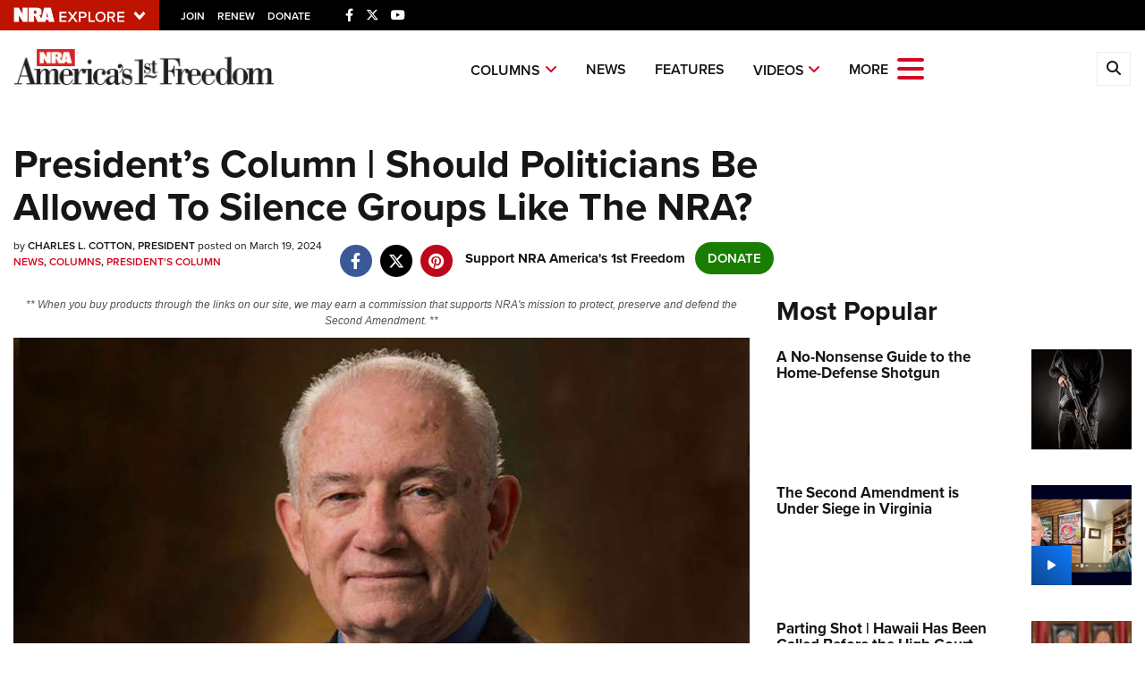

--- FILE ---
content_type: text/html; charset=utf-8
request_url: https://www.americas1stfreedom.org/content/president-s-column-should-politicians-be-allowed-to-silence-groups-like-the-nra/
body_size: 18215
content:

<!DOCTYPE html>

<html lang="en">
<head>
    <meta charset="utf-8" />
    <meta name="viewport" content="width=device-width, initial-scale=1, shrink-to-fit=no" />
    <meta name="author" content="National Rifle Association" />
    
    <meta name="description" content="The Supreme Court recently heard oral arguments in a case that could have far-reaching consequences, not just for your Second Amendment rights, but also for all the freedoms we enjoy as Americans.">
    <meta name="keywords" content="Charles Cotton,President’s Column,columns">
    <meta name="twitter:card" content="summary_large_image" />
    <meta name="twitter:site" content="@nra" />
    <meta property="twitter:title" content="An Official Journal Of The NRA | President’s Column | Should Politicians Be Allowed To Silence Groups Like The NRA?" />
    <meta name="twitter:description" content="The Supreme Court recently heard oral arguments in a case that could have far-reaching consequences, not just for your Second Amendment rights, but also for all the freedoms we enjoy as Americans.">
    <meta property="og:title" content="An Official Journal Of The NRA | President’s Column | Should Politicians Be Allowed To Silence Groups Like The NRA?" />
    <meta property="og:description" content="The Supreme Court recently heard oral arguments in a case that could have far-reaching consequences, not just for your Second Amendment rights, but also for all the freedoms we enjoy as Americans." />
    <meta property="og:url" content="https://www.americas1stfreedom.org/content/president-s-column-should-politicians-be-allowed-to-silence-groups-like-the-nra/" />
    <meta property="og:site_name" content="An Official Journal Of The NRA" />
    <meta property="og:type" content="article" />
    <meta class="swiftype" name="host" data-type="enum" content="https://www.americas1stfreedom.org/" />
    <meta class="swiftype" name="type" data-type="enum" content="article" />
    <meta class="swiftype" name="body" data-type="text" content="The Supreme Court recently heard oral arguments in a case that could have far-reaching consequences, not just for your Second Amendment rights, but also for all the freedoms we enjoy as Americans." />
    <meta class="swiftype" name="publicationdate" data-type="date" content="2024-03-19T05:30:00Z" />

        <meta name="twitter:image" content="https://www.americas1stfreedom.org/media/jlli0bgd/newprescolumn.jpg">
        <meta property="og:image" content="https://www.americas1stfreedom.org/media/jlli0bgd/newprescolumn.jpg" />
        <meta class="swiftype" name="image" data-type="enum" content="https://www.americas1stfreedom.org/media/jlli0bgd/newprescolumn.jpg" />

            <meta name="twitter:image" content="https://www.americas1stfreedom.org/media/jlli0bgd/newprescolumn.jpg">
            <meta property="og:image" content="https://www.americas1stfreedom.org/media/jlli0bgd/newprescolumn.jpg" />
            <meta class="swiftype" name="image" data-type="enum" content="https://www.americas1stfreedom.org/media/jlli0bgd/newprescolumn.jpg" />

            <meta class="swiftype" name="tags" data-type="string" content="Charles Cotton" />
            <meta class="swiftype" name="tags" data-type="string" content="President’s Column" />
            <meta class="swiftype" name="tags" data-type="string" content="columns" />

    <link rel="icon" href="/favicon.ico" />
    <link rel="canonical" href="https://www.americas1stfreedom.org/content/president-s-column-should-politicians-be-allowed-to-silence-groups-like-the-nra/" />
    <title>President’s Column | Should Politicians Be Allowed To Silence Groups Like The NRA? | An Official Journal Of The NRA</title>
    <link href="https://use.typekit.net/sex1rmt.css" rel="stylesheet" type="text/css" />
    <link href="/assets/css/app.min.css?v=5" rel="stylesheet" type="text/css" />

    <!-- NRA Google Tag Manager -->
    <script>
        (function (w, d, s, l, i) {
            w[l] = w[l] || []; w[l].push({
                'gtm.start':
                    new Date().getTime(), event: 'gtm.js'
            }); var f = d.getElementsByTagName(s)[0],
                j = d.createElement(s), dl = l != 'dataLayer' ? '&l=' + l : ''; j.async = true; j.src =
                    'https://www.googletagmanager.com/gtm.js?id=' + i + dl; f.parentNode.insertBefore(j, f);
        })(window, document, 'script', 'amDataLayer', 'GTM-NRKBR27');</script>
    <!-- End Google Tag Manager -->
    <!-- Ads Google Tag Manager -->
    <script>
        (function (w, d, s, l, i) {
            w[l] = w[l] || []; w[l].push({
                'gtm.start':
                    new Date().getTime(), event: 'gtm.js'
            }); var f = d.getElementsByTagName(s)[0],
                j = d.createElement(s), dl = l != 'dataLayer' ? '&l=' + l : ''; j.async = true; j.src =
                    'https://www.googletagmanager.com/gtm.js?id=' + i + dl; f.parentNode.insertBefore(j, f);
        })(window, document, 'script', 'dataLayer', 'GTM-WBXPWVX');</script>
    <!-- End Google Tag Manager -->
</head>
<body>
    <!-- NRA Google Tag Manager (noscript) -->
    <noscript>
        <iframe src="https://www.googletagmanager.com/ns.html?id=GTM-NRKBR27" height="0" width="0" style="display:none;visibility:hidden"></iframe>
    </noscript>
    <!-- End Google Tag Manager (noscript) -->
    <!-- Ads Google Tag Manager (noscript) -->
    <noscript>
        <iframe src="https://www.googletagmanager.com/ns.html?id=GTM-WBXPWVX" height="0" width="0" style="display:none;visibility:hidden"></iframe>
    </noscript>
    <!-- End Google Tag Manager (noscript) -->



<div class="HeaderPartial explore d-print-none" data-gtm-component="HeaderPartial">
    <div class="explore_bar small">
        <div class="container bar">
            <div class="row">
                <div class="col-12 left">
                        <div class="explore_link_wrapper closed" data-gtm-component="Master Nav"><a class="explore_link master_nav_trigger" href="#" data-gtm-event-click="Toggle" data-gtm-label="Master Nav Toggle Button"><img src="https://d1wa642fa19wy3.cloudfront.net/images/NRAExploreButton_DownArrow.png" data-on-state="https://d1wa642fa19wy3.cloudfront.net/images/NRAExploreButton_UpArrow.png" data-off-state="https://d1wa642fa19wy3.cloudfront.net/images/NRAExploreButton_DownArrow.png" alt="NRA Explore" height="30" width="148" /></a></div>

                        <span class="join_renew">
                                <a class="social_link" href="https://www.nra.org/redirects/nra/join?utm_source=Publications" target="_blank" data-gtm-label="Join" data-gtm-event-click>Join</a><span class="hidden-sm hidden-md hidden-lg social_or"> </span>
                                <a class="social_link" href="https://www.nra.org/redirects/nra/renew?utm_source=Publications" target="_blank" data-gtm-label="Renew" data-gtm-event-click>Renew</a><span class="hidden-sm hidden-md hidden-lg social_or"> </span>
                                <a class="social_link" href="https://www.nra.org/redirects/nra/donate?utm_source=Publications" target="_blank" data-gtm-label="Donate" data-gtm-event-click>Donate</a><span class="hidden-sm hidden-md hidden-lg social_or"> </span>
                        </span>

                            <span class="social_items">

<a href="https://www.facebook.com/NRAA1F" target="_blank"><i class="fab fa-facebook-f" title="Facebook"></i></a>

                            </span>
                            <span class="social_items">

<a href="https://twitter.com/nraa1f" target="_blank"><i class="fab fa-x-twitter" title="Twitter"></i></a>

                            </span>
                            <span class="social_items">

<a href="https://www.youtube.com/user/NRApubs" target="_blank"><i class="fab fa-youtube" title="YouTube"></i></a>

                            </span>
                </div>
            </div>
        </div>
    </div>

            <link type="text/css" rel="stylesheet" href="https://d1wa642fa19wy3.cloudfront.net/styles/MasterNav.css" />
            <link type="text/css" rel="stylesheet" href="https://d1wa642fa19wy3.cloudfront.net/styles/MasterNavModal.css" />
            <div class="master_nav" data-gtm-component="Master Nav">
                <div class="container">
                    <div class="row">
                        <div class="col-10">
                            <h3>Explore The NRA Universe Of Websites</h3>
                        </div>
                        <div class="col-2 text-right">
                            <a href="#" class="close_masternav image" data-gtm-event-click="Close Click" data-gtm-label="Close Image"><img width="25" height="25" src="https://d1wa642fa19wy3.cloudfront.net/images/master_nav_close_icon.gif" alt="Close" /></a>
                            <a href="#" class="close_masternav text" data-gtm-event-click="Close Click" data-gtm-label="Close Text">CLOSE</a>
                        </div>
                    </div>
                    <div class="row">
                        <div class="col-md-4">
                            <div class="quick_links_container">
                                <h4>Quick Links</h4>
                                <ul>
                                        <li><a href="https://home.nra.org/" class="icon_external" target="_self" data-gtm-label="https://home.nra.org/" data-gtm-event-click="Quick Link Click">NRA.ORG</a></li>
                                        <li><a href="https://www.nramemberservices.org/" class="icon_external" target="_blank" data-gtm-label="https://www.nramemberservices.org/" data-gtm-event-click="Quick Link Click">Manage Your Membership</a></li>
                                        <li><a href="https://home.nra.org/?FindNRANearYou=true" class="icon_external" target="_blank" data-gtm-label="https://home.nra.org/?FindNRANearYou=true" data-gtm-event-click="Quick Link Click">NRA Near You</a></li>
                                        <li><a href="https://www.friendsofnra.org/" class="icon_external" target="_blank" data-gtm-label="https://www.friendsofnra.org/" data-gtm-event-click="Quick Link Click">Friends of NRA</a></li>
                                        <li><a href="https://www.nraila.org/gun-laws/" class="icon_external" target="_blank" data-gtm-label="https://www.nraila.org/gun-laws/" data-gtm-event-click="Quick Link Click">State and Federal Gun Laws</a></li>
                                        <li><a href="https://onlinetraining.nra.org/" class="icon_external" target="_blank" data-gtm-label="https://onlinetraining.nra.org/" data-gtm-event-click="Quick Link Click">NRA Online Training</a></li>
                                        <li><a href="https://www.nraila.org/" class="icon_external" target="_blank" data-gtm-label="https://www.nraila.org/" data-gtm-event-click="Quick Link Click">Politics, Policy and Legislation</a></li>
                                </ul>
                            </div>
                        </div>
                        <div class="col-md-8">
                            <div class="row">
                                <div class="col-sm-12 col-md-6 col-lg-6 links_list">
                                    <ul>
                                            <li class="interest interest_toggle">
                                                <span class="icon interest_toggle"></span>
                                                <a class="interest_toggle" href="#" data-gtm-label="Clubs and Associations" data-gtm-event-click="Category Toggle">Clubs and Associations</a>
                                                    <ul>
                                                            <li><a href="https://explore.nra.org/programs/clubs/" class="icon_external" target="_blank" data-gtm-label="https://explore.nra.org/programs/clubs/" data-gtm-event-click="Outbound Link Click">Affiliated Clubs, Ranges and Businesses</a></li>

                                                    </ul>

                                            </li>
                                            <li class="interest interest_toggle">
                                                <span class="icon interest_toggle"></span>
                                                <a class="interest_toggle" href="#" data-gtm-label="Competitive Shooting" data-gtm-event-click="Category Toggle">Competitive Shooting</a>
                                                    <ul>
                                                            <li><a href="https://nraday.nra.org/web/Default.aspx" class="icon_external" target="_blank" data-gtm-label="https://nraday.nra.org/web/Default.aspx" data-gtm-event-click="Outbound Link Click">NRA Day</a></li>
                                                            <li><a href="https://competitions.nra.org/" class="icon_external" target="_blank" data-gtm-label="https://competitions.nra.org/" data-gtm-event-click="Outbound Link Click">Competitive Shooting Programs</a></li>
                                                            <li><a href="https://competitions.nra.org/competitions/nra-national-matches/collegiate-championships/" class="icon_external" target="_blank" data-gtm-label="https://competitions.nra.org/competitions/nra-national-matches/collegiate-championships/" data-gtm-event-click="Outbound Link Click">Collegiate Shooting Programs</a></li>
                                                            <li><a href="https://arc.nra.org/" class="icon_external" target="_blank" data-gtm-label="https://arc.nra.org/" data-gtm-event-click="Outbound Link Click">America&#39;s Rifle Challenge</a></li>
                                                            <li><a href="https://competitor.nra.org/" class="icon_external" target="_blank" data-gtm-label="https://competitor.nra.org/" data-gtm-event-click="Outbound Link Click">Competitor Classification Lookup</a></li>
                                                            <li><a href="https://www.ssusa.org/" class="icon_external" target="_blank" data-gtm-label="https://www.ssusa.org/" data-gtm-event-click="Outbound Link Click">Shooting Sports USA</a></li>
                                                            <li><a href="https://adaptiveshooting.nra.org/" class="icon_external" target="_blank" data-gtm-label="https://adaptiveshooting.nra.org/" data-gtm-event-click="Outbound Link Click">Adaptive Shooting </a></li>
                                                            <li><a href="https://www.greatamericanoutdoorshow.org/" class="icon_external" target="_blank" data-gtm-label="https://www.greatamericanoutdoorshow.org/" data-gtm-event-click="Outbound Link Click">Great American Outdoor Show</a></li>
                                                            <li><a href="https://www.nrawc.org/events/" class="icon_external" target="_blank" data-gtm-label="https://www.nrawc.org/events/" data-gtm-event-click="Outbound Link Click">NRA Whittington Center</a></li>

                                                    </ul>

                                            </li>
                                            <li class="interest interest_toggle">
                                                <span class="icon interest_toggle"></span>
                                                <a class="interest_toggle" href="#" data-gtm-label="Events and Entertainment" data-gtm-event-click="Category Toggle">Events and Entertainment</a>
                                                    <ul>
                                                            <li><a href="https://wwe.nra.org/" class="icon_external" target="_blank" data-gtm-label="https://wwe.nra.org/" data-gtm-event-click="Outbound Link Click">Women&#39;s Wilderness Escape</a></li>
                                                            <li><a href="https://www.nrawc.org/events/" class="icon_external" target="_blank" data-gtm-label="https://www.nrawc.org/events/" data-gtm-event-click="Outbound Link Click">NRA Whittington Center</a></li>
                                                            <li><a href="https://www.friendsofnra.org/" class="icon_external" target="_blank" data-gtm-label="https://www.friendsofnra.org/" data-gtm-event-click="Outbound Link Click">Friends of NRA</a></li>
                                                            <li><a href="https://www.greatamericanoutdoorshow.org/" class="icon_external" target="_blank" data-gtm-label="https://www.greatamericanoutdoorshow.org/" data-gtm-event-click="Outbound Link Click">Great American Outdoor Show</a></li>
                                                            <li><a href="https://www.nraam.org/" class="icon_external" target="_blank" data-gtm-label="https://www.nraam.org/" data-gtm-event-click="Outbound Link Click">NRA Annual Meetings &amp; Exhibits</a></li>
                                                            <li><a href="https://nraday.nra.org/web/Default.aspx" class="icon_external" target="_blank" data-gtm-label="https://nraday.nra.org/web/Default.aspx" data-gtm-event-click="Outbound Link Click">NRA Day</a></li>
                                                            <li><a href="https://www.nracountry.com/" class="icon_external" target="_blank" data-gtm-label="https://www.nracountry.com/" data-gtm-event-click="Outbound Link Click">NRA Country</a></li>
                                                            <li><a href="https://competitions.nra.org/" class="icon_external" target="_blank" data-gtm-label="https://competitions.nra.org/" data-gtm-event-click="Outbound Link Click">Competitive Shooting Programs</a></li>
                                                            <li><a href="https://nragungurus.nra.org/" class="icon_external" target="_blank" data-gtm-label="https://nragungurus.nra.org/" data-gtm-event-click="Outbound Link Click">NRA Gun Gurus</a></li>

                                                    </ul>

                                            </li>
                                            <li class="interest interest_toggle">
                                                <span class="icon interest_toggle"></span>
                                                <a class="interest_toggle" href="#" data-gtm-label="Firearms Training" data-gtm-event-click="Category Toggle">Firearms Training</a>
                                                    <ul>
                                                            <li><a href="https://gunsafetyrules.nra.org/" class="icon_external" target="_blank" data-gtm-label="https://gunsafetyrules.nra.org/" data-gtm-event-click="Outbound Link Click">NRA Gun Safety Rules</a></li>
                                                            <li><a href="https://firearmtraining.nra.org/" class="icon_external" target="_blank" data-gtm-label="https://firearmtraining.nra.org/" data-gtm-event-click="Outbound Link Click">Firearm Training</a></li>
                                                            <li><a href="https://www.nrainstructors.org/" class="icon_external" target="_blank" data-gtm-label="https://www.nrainstructors.org/" data-gtm-event-click="Outbound Link Click">Become An NRA Instructor</a></li>
                                                            <li><a href="https://firearmtraining.nra.org/become-an-instructor/become-a-training-counselor/" class="icon_external" target="_blank" data-gtm-label="https://firearmtraining.nra.org/become-an-instructor/become-a-training-counselor/" data-gtm-event-click="Outbound Link Click">Become A Training Counselor</a></li>
                                                            <li><a href="https://rso.nra.org/" class="icon_external" target="_blank" data-gtm-label="https://rso.nra.org/" data-gtm-event-click="Outbound Link Click">NRA Range Safety Officers</a></li>
                                                            <li><a href="https://coach.nra.org/" class="icon_external" target="_blank" data-gtm-label="https://coach.nra.org/" data-gtm-event-click="Outbound Link Click">Shooting Sports Coach Development</a></li>
                                                            <li><a href="https://adaptiveshooting.nra.org/" class="icon_external" target="_blank" data-gtm-label="https://adaptiveshooting.nra.org/" data-gtm-event-click="Outbound Link Click">Adaptive Shooting </a></li>
                                                            <li><a href="https://gunsmithing.nra.org/" class="icon_external" target="_blank" data-gtm-label="https://gunsmithing.nra.org/" data-gtm-event-click="Outbound Link Click">NRA Gunsmithing Schools</a></li>
                                                            <li><a href="https://onlinetraining.nra.org/" class="icon_external" target="_blank" data-gtm-label="https://onlinetraining.nra.org/" data-gtm-event-click="Outbound Link Click">NRA Online Training</a></li>
                                                            <li><a href="https://materials.nrahq.org/" class="icon_external" target="_blank" data-gtm-label="https://materials.nrahq.org/" data-gtm-event-click="Outbound Link Click">NRA Program Materials Center</a></li>
                                                            <li><a href="https://mqp.nra.org/" class="icon_external" target="_blank" data-gtm-label="https://mqp.nra.org/" data-gtm-event-click="Outbound Link Click">NRA Marksmanship Qualification Program</a></li>
                                                            <li><a href="https://www.nrainstructors.org/search.aspx" class="icon_external" target="_blank" data-gtm-label="https://www.nrainstructors.org/search.aspx" data-gtm-event-click="Outbound Link Click">Find A Course</a></li>
                                                            <li><a href="https://www.nrainstructors.org/search.aspx   " class="icon_external" target="_blank" data-gtm-label="https://www.nrainstructors.org/search.aspx   " data-gtm-event-click="Outbound Link Click">NRA CCW</a></li>
                                                            <li><a href="https://www.nrainstructors.org/CourseCatalog.aspx" class="icon_external" target="_blank" data-gtm-label="https://www.nrainstructors.org/CourseCatalog.aspx" data-gtm-event-click="Outbound Link Click">NRA Training Course Catalog</a></li>

                                                    </ul>

                                            </li>
                                            <li class="interest interest_toggle">
                                                <span class="icon interest_toggle"></span>
                                                <a class="interest_toggle" href="#" data-gtm-label="Giving" data-gtm-event-click="Category Toggle">Giving</a>
                                                    <ul>
                                                            <li><a href="https://www.nrafoundation.org/" class="icon_external" target="_blank" data-gtm-label="https://www.nrafoundation.org/" data-gtm-event-click="Outbound Link Click">The NRA Foundation</a></li>
                                                            <li><a href="https://www.friendsofnra.org/" class="icon_external" target="_blank" data-gtm-label="https://www.friendsofnra.org/" data-gtm-event-click="Outbound Link Click">Friends of NRA</a></li>
                                                            <li><a href="https://www.nraringoffreedom.com/" class="icon_external" target="_blank" data-gtm-label="https://www.nraringoffreedom.com/" data-gtm-event-click="Outbound Link Click">Ring of Freedom</a></li>
                                                            <li><a href="https://donate.nraila.org/Donate" class="icon_external" target="_blank" data-gtm-label="https://donate.nraila.org/Donate" data-gtm-event-click="Outbound Link Click">Institute for Legislative Action</a></li>
                                                            <li><a href="https://www.nrawc.org/support-us/" class="icon_external" target="_blank" data-gtm-label="https://www.nrawc.org/support-us/" data-gtm-event-click="Outbound Link Click">NRA Whittington Center </a></li>
                                                            <li><a href="https://www.nrafff.com/" class="icon_external" target="_blank" data-gtm-label="https://www.nrafff.com/" data-gtm-event-click="Outbound Link Click">NRA Firearms For Freedom</a></li>

                                                    </ul>

                                            </li>
                                            <li class="interest interest_toggle">
                                                <span class="icon interest_toggle"></span>
                                                <a class="interest_toggle" href="#" data-gtm-label="History" data-gtm-event-click="Category Toggle">History</a>
                                                    <ul>
                                                            <li><a href="https://home.nra.org/about-the-nra/" class="icon_external" target="_blank" data-gtm-label="https://home.nra.org/about-the-nra/" data-gtm-event-click="Outbound Link Click">History Of The NRA</a></li>
                                                            <li><a href="https://www.nramuseum.org/" class="icon_external" target="_blank" data-gtm-label="https://www.nramuseum.org/" data-gtm-event-click="Outbound Link Click">NRA Museums</a></li>
                                                            <li><a href="https://www.americanrifleman.org/i-have-this-old-gun/" class="icon_external" target="_blank" data-gtm-label="https://www.americanrifleman.org/i-have-this-old-gun/" data-gtm-event-click="Outbound Link Click">I Have This Old Gun</a></li>
                                                            <li><a href="https://nragungurus.nra.org/" class="icon_external" target="_blank" data-gtm-label="https://nragungurus.nra.org/" data-gtm-event-click="Outbound Link Click">NRA Gun Gurus</a></li>

                                                    </ul>

                                            </li>
                                            <li class="interest interest_toggle">
                                                <span class="icon interest_toggle"></span>
                                                <a class="interest_toggle" href="#" data-gtm-label="Hunting" data-gtm-event-click="Category Toggle">Hunting</a>
                                                    <ul>
                                                            <li><a href="https://nra.yourlearningportal.com/Course/HuntersEdActivityInfoPage" class="icon_external" target="_blank" data-gtm-label="https://nra.yourlearningportal.com/Course/HuntersEdActivityInfoPage" data-gtm-event-click="Outbound Link Click">Hunter Education</a></li>
                                                            <li><a href="https://yhec.nra.org/" class="icon_external" target="_blank" data-gtm-label="https://yhec.nra.org/" data-gtm-event-click="Outbound Link Click">Youth Hunter Education Challenge</a></li>
                                                            <li><a href="https://www.nrawc.org/hunts/" class="icon_external" target="_blank" data-gtm-label="https://www.nrawc.org/hunts/" data-gtm-event-click="Outbound Link Click">NRA Whittington Center</a></li>
                                                            <li><a href="https://www.nrahlf.org/" class="icon_external" target="_blank" data-gtm-label="https://www.nrahlf.org/" data-gtm-event-click="Outbound Link Click">NRA Hunters&#39; Leadership Forum</a></li>
                                                            <li><a href="https://www.greatamericanoutdoorshow.org/" class="icon_external" target="_blank" data-gtm-label="https://www.greatamericanoutdoorshow.org/" data-gtm-event-click="Outbound Link Click">Great American Outdoor Show</a></li>
                                                            <li><a href="https://hfth.nra.org/" class="icon_external" target="_blank" data-gtm-label="https://hfth.nra.org/" data-gtm-event-click="Outbound Link Click">Hunters for the Hungry</a></li>
                                                            <li><a href="https://www.americanhunter.org/" class="icon_external" target="_blank" data-gtm-label="https://www.americanhunter.org/" data-gtm-event-click="Outbound Link Click">American Hunter</a></li>
                                                            <li><a href="https://www.nraila.org/campaigns/huntingconservation/hunting-home-page/" class="icon_external" target="_blank" data-gtm-label="https://www.nraila.org/campaigns/huntingconservation/hunting-home-page/" data-gtm-event-click="Outbound Link Click">Hunting Legislation Issues</a></li>
                                                            <li><a href="https://statehuntingresources.nra.org/" class="icon_external" target="_blank" data-gtm-label="https://statehuntingresources.nra.org/" data-gtm-event-click="Outbound Link Click">State Hunting Resources</a></li>
                                                            <li><a href="https://www.nraila.org/" class="icon_external" target="_blank" data-gtm-label="https://www.nraila.org/" data-gtm-event-click="Outbound Link Click">NRA Institute for Legislative Action</a></li>
                                                            <li><a href="https://www.americanrifleman.org/" class="icon_external" target="_blank" data-gtm-label="https://www.americanrifleman.org/" data-gtm-event-click="Outbound Link Click">American Rifleman</a></li>
                                                            <li><a href="https://adaptiveshooting.nra.org/adaptive-hunting-database/" class="icon_external" target="_blank" data-gtm-label="https://adaptiveshooting.nra.org/adaptive-hunting-database/" data-gtm-event-click="Outbound Link Click">Adaptive Hunting Database</a></li>
                                                            <li><a href="https://nrawta.com?utm_source=NRA&amp;utm_medium=HuntingHomepage&amp;utm_campaign=NRAHHP" class="icon_external" target="_blank" data-gtm-label="https://nrawta.com?utm_source=NRA&amp;utm_medium=HuntingHomepage&amp;utm_campaign=NRAHHP" data-gtm-event-click="Outbound Link Click">Outdoor Adventure Partner of the NRA</a></li>

                                                    </ul>

                                            </li>
                                            <li class="interest interest_toggle">
                                                <span class="icon interest_toggle"></span>
                                                <a class="interest_toggle" href="#" data-gtm-label="Law Enforcement, Military, Security" data-gtm-event-click="Category Toggle">Law Enforcement, Military, Security</a>
                                                    <ul>
                                                            <li><a href="https://le.nra.org/" class="icon_external" target="_blank" data-gtm-label="https://le.nra.org/" data-gtm-event-click="Outbound Link Click">Law Enforcement, Military, Security</a></li>

                                                    </ul>

                                            </li>
                                            <li class="interest interest_toggle">
                                                <span class="icon interest_toggle"></span>
                                                <a class="interest_toggle" href="#" data-gtm-label="Media and Publications" data-gtm-event-click="Category Toggle">Media and Publications</a>
                                                    <ul>
                                                            <li><a href="https://www.nrablog.com/" class="icon_external" target="_blank" data-gtm-label="https://www.nrablog.com/" data-gtm-event-click="Outbound Link Click">NRA Blog</a></li>
                                                            <li><a href="https://www.americanrifleman.org/" class="icon_external" target="_blank" data-gtm-label="https://www.americanrifleman.org/" data-gtm-event-click="Outbound Link Click">American Rifleman</a></li>
                                                            <li><a href="https://www.americas1stfreedom.org/" class="icon_external" target="_blank" data-gtm-label="https://www.americas1stfreedom.org/" data-gtm-event-click="Outbound Link Click">America&#39;s 1st Freedom</a></li>
                                                            <li><a href="https://www.americanhunter.org/" class="icon_external" target="_blank" data-gtm-label="https://www.americanhunter.org/" data-gtm-event-click="Outbound Link Click">American Hunter</a></li>
                                                            <li><a href="https://www.shootingillustrated.com/" class="icon_external" target="_blank" data-gtm-label="https://www.shootingillustrated.com/" data-gtm-event-click="Outbound Link Click">Shooting Illustrated</a></li>
                                                            <li><a href="https://www.nrafamily.org/" class="icon_external" target="_blank" data-gtm-label="https://www.nrafamily.org/" data-gtm-event-click="Outbound Link Click">NRA Family</a></li>
                                                            <li><a href="https://www.ssusa.org/" class="icon_external" target="_blank" data-gtm-label="https://www.ssusa.org/" data-gtm-event-click="Outbound Link Click">Shooting Sports USA</a></li>
                                                            <li><a href="https://nraallaccess.nra.org/" class="icon_external" target="_blank" data-gtm-label="https://nraallaccess.nra.org/" data-gtm-event-click="Outbound Link Click">NRA All Access</a></li>
                                                            <li><a href="https://nragungurus.nra.org/" class="icon_external" target="_blank" data-gtm-label="https://nragungurus.nra.org/" data-gtm-event-click="Outbound Link Click">NRA Gun Gurus</a></li>
                                                            <li><a href="https://www.nrahlf.org/" class="icon_external" target="_blank" data-gtm-label="https://www.nrahlf.org/" data-gtm-event-click="Outbound Link Click">NRA Hunters&#39; Leadership Forum</a></li>

                                                    </ul>

                                            </li>

                                    </ul>
                                </div>
                                <div class="col-sm-12 col-md-6 col-lg-6 links_list">
                                    <ul>
                                            <li class="interest interest_toggle">
                                                <span class="icon interest_toggle"></span>
                                                <a class="interest_toggle" href="#" data-gtm-label="Membership" data-gtm-event-click="Category Toggle">Membership</a>
                                                    <ul>
                                                            <li><a href="https://www.nra.org/redirects/nra/join" class="icon_external" target="_blank" data-gtm-label="https://www.nra.org/redirects/nra/join" data-gtm-event-click="Outbound Link Click">Join The NRA</a></li>
                                                            <li><a href="https://benefits.nra.org/" class="icon_external" target="_blank" data-gtm-label="https://benefits.nra.org/" data-gtm-event-click="Outbound Link Click">NRA Member Benefits</a></li>
                                                            <li><a href="https://www.nramemberservices.org/Home.aspx" class="icon_external" target="_blank" data-gtm-label="https://www.nramemberservices.org/Home.aspx" data-gtm-event-click="Outbound Link Click">Manage Your Membership</a></li>
                                                            <li><a href="https://nrastore.com" class="icon_external" target="_blank" data-gtm-label="https://nrastore.com" data-gtm-event-click="Outbound Link Click">NRA Store</a></li>
                                                            <li><a href="https://www.nrawc.org/support-us/membership/" class="icon_external" target="_blank" data-gtm-label="https://www.nrawc.org/support-us/membership/" data-gtm-event-click="Outbound Link Click">NRA Whittington Center </a></li>
                                                            <li><a href="https://www.nraapprovedservices.com/" class="icon_external" target="_blank" data-gtm-label="https://www.nraapprovedservices.com/" data-gtm-event-click="Outbound Link Click">NRA Endorsed Member Insurance</a></li>
                                                            <li><a href="https://recruiting.nra.org/" class="icon_external" target="_blank" data-gtm-label="https://recruiting.nra.org/" data-gtm-event-click="Outbound Link Click">NRA Membership Recruiting</a></li>
                                                            <li><a href="https://stateassociations.nra.org/" class="icon_external" target="_blank" data-gtm-label="https://stateassociations.nra.org/" data-gtm-event-click="Outbound Link Click">NRA State Associations</a></li>
                                                            <li><a href="https://membership.nra.org/WomenOfNRA/Join" class="icon_external" target="_blank" data-gtm-label="https://membership.nra.org/WomenOfNRA/Join" data-gtm-event-click="Outbound Link Click">NRA Membership For Women</a></li>
                                                            <li><a href="https://membership.nra.org/Join/Life/Choose" class="icon_external" target="_blank" data-gtm-label="https://membership.nra.org/Join/Life/Choose" data-gtm-event-click="Outbound Link Click">NRA Life Membership</a></li>
                                                            <li><a href="https://www.nra.org/redirects/nra/renew" class="icon_external" target="_blank" data-gtm-label="https://www.nra.org/redirects/nra/renew" data-gtm-event-click="Outbound Link Click">Renew or Upgrade Your Membership</a></li>
                                                            <li><a href="https://joinnra.nra.org/join/Junior.aspx" class="icon_external" target="_blank" data-gtm-label="https://joinnra.nra.org/join/Junior.aspx" data-gtm-event-click="Outbound Link Click">NRA Junior Membership</a></li>
                                                            <li><a href="https://www.nraba.org/" class="icon_external" target="_blank" data-gtm-label="https://www.nraba.org/" data-gtm-event-click="Outbound Link Click">NRA Business Alliance</a></li>
                                                            <li><a href="https://nraindustryally.nra.org/" class="icon_external" target="_blank" data-gtm-label="https://nraindustryally.nra.org/" data-gtm-event-click="Outbound Link Click">NRA Industry Ally Program</a></li>

                                                    </ul>

                                            </li>
                                            <li class="interest interest_toggle">
                                                <span class="icon interest_toggle"></span>
                                                <a class="interest_toggle" href="#" data-gtm-label="Politics And Legislation" data-gtm-event-click="Category Toggle">Politics And Legislation</a>
                                                    <ul>
                                                            <li><a href="https://www.nraila.org/" class="icon_external" target="_blank" data-gtm-label="https://www.nraila.org/" data-gtm-event-click="Outbound Link Click">NRA Institute for Legislative Action</a></li>
                                                            <li><a href="https://www.nraila.org/gun-laws/" class="icon_external" target="_blank" data-gtm-label="https://www.nraila.org/gun-laws/" data-gtm-event-click="Outbound Link Click">NRA-ILA Gun Laws</a></li>
                                                            <li><a href="https://www.triggerthevote.org/register-to-vote/" class="icon_external" target="_blank" data-gtm-label="https://www.triggerthevote.org/register-to-vote/" data-gtm-event-click="Outbound Link Click">Register To Vote</a></li>
                                                            <li><a href="https://www.nrapvf.org/grades/" class="icon_external" target="_blank" data-gtm-label="https://www.nrapvf.org/grades/" data-gtm-event-click="Outbound Link Click">Candidate Ratings</a></li>
                                                            <li><a href="https://act.nraila.org/" class="icon_external" target="_blank" data-gtm-label="https://act.nraila.org/" data-gtm-event-click="Outbound Link Click">Write Your Lawmakers</a></li>
                                                            <li><a href="https://www.americas1stfreedom.org/" class="icon_external" target="_blank" data-gtm-label="https://www.americas1stfreedom.org/" data-gtm-event-click="Outbound Link Click">America&#39;s 1st Freedom</a></li>
                                                            <li><a href="https://www.nraila.org/grassroots/volunteer/" class="icon_external" target="_blank" data-gtm-label="https://www.nraila.org/grassroots/volunteer/" data-gtm-event-click="Outbound Link Click">NRA-ILA FrontLines</a></li>
                                                            <li><a href="https://www.nrapvf.org/" class="icon_external" target="_blank" data-gtm-label="https://www.nrapvf.org/" data-gtm-event-click="Outbound Link Click">NRA Political Victory Fund</a></li>
                                                            <li><a href="https://stateassociations.nra.org/" class="icon_external" target="_blank" data-gtm-label="https://stateassociations.nra.org/" data-gtm-event-click="Outbound Link Click">NRA State Associations</a></li>

                                                    </ul>

                                            </li>
                                            <li class="interest interest_toggle">
                                                <span class="icon interest_toggle"></span>
                                                <a class="interest_toggle" href="#" data-gtm-label="Recreational Shooting" data-gtm-event-click="Category Toggle">Recreational Shooting</a>
                                                    <ul>
                                                            <li><a href="https://arc.nra.org/" class="icon_external" target="_blank" data-gtm-label="https://arc.nra.org/" data-gtm-event-click="Outbound Link Click">America&#39;s Rifle Challenge</a></li>
                                                            <li><a href="https://preview.nrawc.org/ranges/" class="icon_external" target="_blank" data-gtm-label="https://preview.nrawc.org/ranges/" data-gtm-event-click="Outbound Link Click">NRA Whittington Center</a></li>
                                                            <li><a href="https://wwe.nra.org/" class="icon_external" target="_blank" data-gtm-label="https://wwe.nra.org/" data-gtm-event-click="Outbound Link Click">Women&#39;s Wilderness Escape</a></li>
                                                            <li><a href="https://nraday.nra.org/web/Default.aspx" class="icon_external" target="_blank" data-gtm-label="https://nraday.nra.org/web/Default.aspx" data-gtm-event-click="Outbound Link Click">NRA Day</a></li>
                                                            <li><a href="https://nrahqrange.nra.org/" class="icon_external" target="_blank" data-gtm-label="https://nrahqrange.nra.org/" data-gtm-event-click="Outbound Link Click">The NRA Range</a></li>
                                                            <li><a href="https://homeairgun.nra.org/" class="icon_external" target="_blank" data-gtm-label="https://homeairgun.nra.org/" data-gtm-event-click="Outbound Link Click">Home Air Gun Program</a></li>
                                                            <li><a href="https://adaptiveshooting.nra.org/" class="icon_external" target="_blank" data-gtm-label="https://adaptiveshooting.nra.org/" data-gtm-event-click="Outbound Link Click">Adaptive Shooting </a></li>
                                                            <li><a href="https://rangeservices.nra.org/" class="icon_external" target="_blank" data-gtm-label="https://rangeservices.nra.org/" data-gtm-event-click="Outbound Link Click">Range Services</a></li>
                                                            <li><a href="https://benefits.nra.org/" class="icon_external" target="_blank" data-gtm-label="https://benefits.nra.org/" data-gtm-event-click="Outbound Link Click">NRA Member Benefits</a></li>
                                                            <li><a href="https://www.greatamericanoutdoorshow.org/" class="icon_external" target="_blank" data-gtm-label="https://www.greatamericanoutdoorshow.org/" data-gtm-event-click="Outbound Link Click">Great American Outdoor Show</a></li>
                                                            <li><a href="https://competitions.nra.org/competitions/nra-national-matches/" class="icon_external" target="_blank" data-gtm-label="https://competitions.nra.org/competitions/nra-national-matches/" data-gtm-event-click="Outbound Link Click">NRA Springfield M1A Match</a></li>
                                                            <li><a href="https://www.shootingillustrated.com/" class="icon_external" target="_blank" data-gtm-label="https://www.shootingillustrated.com/" data-gtm-event-click="Outbound Link Click">Shooting Illustrated</a></li>
                                                            <li><a href="https://firearmtraining.nra.org/" class="icon_external" target="_blank" data-gtm-label="https://firearmtraining.nra.org/" data-gtm-event-click="Outbound Link Click">Firearm Training</a></li>
                                                            <li><a href="https://mqp.nra.org/" class="icon_external" target="_blank" data-gtm-label="https://mqp.nra.org/" data-gtm-event-click="Outbound Link Click">NRA Marksmanship Qualification Program</a></li>
                                                            <li><a href="https://www.nrainstructors.org/CourseCatalog.aspx" class="icon_external" target="_blank" data-gtm-label="https://www.nrainstructors.org/CourseCatalog.aspx" data-gtm-event-click="Outbound Link Click">NRA Training Course Catalog</a></li>
                                                            <li><a href="https://wot.nra.org/" class="icon_external" target="_blank" data-gtm-label="https://wot.nra.org/" data-gtm-event-click="Outbound Link Click">Women On Target&#174; Instructional Shooting Clinics</a></li>

                                                    </ul>

                                            </li>
                                            <li class="interest interest_toggle">
                                                <span class="icon interest_toggle"></span>
                                                <a class="interest_toggle" href="#" data-gtm-label="Safety and Education" data-gtm-event-click="Category Toggle">Safety and Education</a>
                                                    <ul>
                                                            <li><a href="https://gunsafetyrules.nra.org/" class="icon_external" target="_blank" data-gtm-label="https://gunsafetyrules.nra.org/" data-gtm-event-click="Outbound Link Click">NRA Gun Safety Rules</a></li>
                                                            <li><a href="https://eddieeagle.nra.org/" class="icon_external" target="_blank" data-gtm-label="https://eddieeagle.nra.org/" data-gtm-event-click="Outbound Link Click">Eddie Eagle GunSafe&#174; Program</a></li>
                                                            <li><a href="https://www.eddieeagle.com/" class="icon_external" target="_blank" data-gtm-label="https://www.eddieeagle.com/" data-gtm-event-click="Outbound Link Click">Eddie Eagle Treehouse</a></li>
                                                            <li><a href="https://www.nraschoolshield.org/" class="icon_external" target="_blank" data-gtm-label="https://www.nraschoolshield.org/" data-gtm-event-click="Outbound Link Click">NRA School Shield</a></li>
                                                            <li><a href="https://www.nrawc.org/training/" class="icon_external" target="_blank" data-gtm-label="https://www.nrawc.org/training/" data-gtm-event-click="Outbound Link Click">Whittington University</a></li>
                                                            <li><a href="https://firearmtraining.nra.org/" class="icon_external" target="_blank" data-gtm-label="https://firearmtraining.nra.org/" data-gtm-event-click="Outbound Link Click">Firearm Training</a></li>
                                                            <li><a href="https://onlinetraining.nra.org/" class="icon_external" target="_blank" data-gtm-label="https://onlinetraining.nra.org/" data-gtm-event-click="Outbound Link Click">NRA Online Training</a></li>
                                                            <li><a href="https://www.nrainstructors.org/" class="icon_external" target="_blank" data-gtm-label="https://www.nrainstructors.org/" data-gtm-event-click="Outbound Link Click">Become An NRA Instructor</a></li>
                                                            <li><a href="https://nra.yourlearningportal.com/Course/HuntersEdActivityInfoPage" class="icon_external" target="_blank" data-gtm-label="https://nra.yourlearningportal.com/Course/HuntersEdActivityInfoPage" data-gtm-event-click="Outbound Link Click">Hunter Education</a></li>
                                                            <li><a href="https://gunsmithing.nra.org/" class="icon_external" target="_blank" data-gtm-label="https://gunsmithing.nra.org/" data-gtm-event-click="Outbound Link Click">NRA Gunsmithing Schools</a></li>
                                                            <li><a href="https://rtbav.nra.org/" class="icon_external" target="_blank" data-gtm-label="https://rtbav.nra.org/" data-gtm-event-click="Outbound Link Click">Refuse To Be A Victim&#174;</a></li>

                                                    </ul>

                                            </li>
                                            <li class="interest interest_toggle">
                                                <span class="icon interest_toggle"></span>
                                                <a class="interest_toggle" href="#" data-gtm-label="Scholarships, Awards and Contests" data-gtm-event-click="Category Toggle">Scholarships, Awards and Contests</a>
                                                    <ul>
                                                            <li><a href="https://awards.nra.org/" class="icon_external" target="_blank" data-gtm-label="https://awards.nra.org/" data-gtm-event-click="Outbound Link Click">Scholarships, Awards &amp; Contests</a></li>

                                                    </ul>

                                            </li>
                                            <li class="interest interest_toggle">
                                                <span class="icon interest_toggle"></span>
                                                <a class="interest_toggle" href="#" data-gtm-label="Shopping" data-gtm-event-click="Category Toggle">Shopping</a>
                                                    <ul>
                                                            <li><a href="https://nrastore.com" class="icon_external" target="_blank" data-gtm-label="https://nrastore.com" data-gtm-event-click="Outbound Link Click">NRA Store</a></li>
                                                            <li><a href="https://nrastore.com/nra-country" class="icon_external" target="_blank" data-gtm-label="https://nrastore.com/nra-country" data-gtm-event-click="Outbound Link Click">NRA Country Gear</a></li>
                                                            <li><a href="https://materials.nrahq.org/" class="icon_external" target="_blank" data-gtm-label="https://materials.nrahq.org/" data-gtm-event-click="Outbound Link Click">NRA Program Materials Center</a></li>
                                                            <li><a href="https://benefits.nra.org/" class="icon_external" target="_blank" data-gtm-label="https://benefits.nra.org/" data-gtm-event-click="Outbound Link Click">NRA Member Benefits</a></li>
                                                            <li><a href="https://nrawc.goemerchant-stores.com/" class="icon_external" target="_blank" data-gtm-label="https://nrawc.goemerchant-stores.com/" data-gtm-event-click="Outbound Link Click">NRA Whittington Center Store</a></li>

                                                    </ul>

                                            </li>
                                            <li class="interest interest_toggle">
                                                <span class="icon interest_toggle"></span>
                                                <a class="interest_toggle" href="#" data-gtm-label="Volunteering" data-gtm-event-click="Category Toggle">Volunteering</a>
                                                    <ul>
                                                            <li><a href="https://home.nra.org/volunteer" class="icon_external" target="_blank" data-gtm-label="https://home.nra.org/volunteer" data-gtm-event-click="Outbound Link Click">Volunteer For NRA</a></li>
                                                            <li><a href="https://act.nraila.org/" class="icon_external" target="_blank" data-gtm-label="https://act.nraila.org/" data-gtm-event-click="Outbound Link Click">Get Involved Locally</a></li>
                                                            <li><a href="https://www.greatamericanoutdoorshow.org/volunteer/" class="icon_external" target="_blank" data-gtm-label="https://www.greatamericanoutdoorshow.org/volunteer/" data-gtm-event-click="Outbound Link Click">Volunteer At The Great American Outdoor Show</a></li>
                                                            <li><a href="https://www.nraila.org/grassroots/volunteer/" class="icon_external" target="_blank" data-gtm-label="https://www.nraila.org/grassroots/volunteer/" data-gtm-event-click="Outbound Link Click">Institute for Legislative Action</a></li>
                                                            <li><a href="https://www.nrawc.org/support-us/volunteer/" class="icon_external" target="_blank" data-gtm-label="https://www.nrawc.org/support-us/volunteer/" data-gtm-event-click="Outbound Link Click">Volunteer at the NRA Whittington Center </a></li>

                                                    </ul>

                                            </li>
                                            <li class="interest interest_toggle">
                                                <span class="icon interest_toggle"></span>
                                                <a class="interest_toggle" href="#" data-gtm-label="Women&#39;s Interests" data-gtm-event-click="Category Toggle">Women&#39;s Interests</a>
                                                    <ul>
                                                            <li><a href="https://membership.nra.org/WomenOfNRA/Join" class="icon_external" target="_blank" data-gtm-label="https://membership.nra.org/WomenOfNRA/Join" data-gtm-event-click="Outbound Link Click">NRA Membership For Women</a></li>
                                                            <li><a href="https://wwe.nra.org/" class="icon_external" target="_blank" data-gtm-label="https://wwe.nra.org/" data-gtm-event-click="Outbound Link Click">Women&#39;s Wilderness Escape</a></li>
                                                            <li><a href="https://www.nrawomen.com/" class="icon_external" target="_blank" data-gtm-label="https://www.nrawomen.com/" data-gtm-event-click="Outbound Link Click">NRA Women&#39;s Network</a></li>
                                                            <li><a href="https://wot.nra.org/" class="icon_external" target="_blank" data-gtm-label="https://wot.nra.org/" data-gtm-event-click="Outbound Link Click">Women On Target&#174; Instructional Shooting Clinics</a></li>
                                                            <li><a href="https://www.nrafoundation.org/endowment/" class="icon_external" target="_blank" data-gtm-label="https://www.nrafoundation.org/endowment/" data-gtm-event-click="Outbound Link Click">Women&#39;s Programs Endowment</a></li>
                                                            <li><a href="https://awards.nra.org/awards/sybil-ludington-womens-freedom-award/" class="icon_external" target="_blank" data-gtm-label="https://awards.nra.org/awards/sybil-ludington-womens-freedom-award/" data-gtm-event-click="Outbound Link Click">Sybil Ludington Women&#39;s Freedom Award</a></li>
                                                            <li><a href="https://awards.nra.org/scholarships/womens-wildlife-management-conservation-scholarship/" class="icon_external" target="_blank" data-gtm-label="https://awards.nra.org/scholarships/womens-wildlife-management-conservation-scholarship/" data-gtm-event-click="Outbound Link Click">Women&#39;s Wildlife Management / Conservation Scholarship</a></li>
                                                            <li><a href="https://www.nrainstructors.org/" class="icon_external" target="_blank" data-gtm-label="https://www.nrainstructors.org/" data-gtm-event-click="Outbound Link Click">Become An NRA Instructor</a></li>

                                                    </ul>

                                            </li>
                                            <li class="interest interest_toggle">
                                                <span class="icon interest_toggle"></span>
                                                <a class="interest_toggle" href="#" data-gtm-label="Youth Interests" data-gtm-event-click="Category Toggle">Youth Interests</a>
                                                    <ul>
                                                            <li><a href="https://www.eddieeagle.com/" class="icon_external" target="_blank" data-gtm-label="https://www.eddieeagle.com/" data-gtm-event-click="Outbound Link Click">Eddie Eagle Treehouse</a></li>
                                                            <li><a href="https://awards.nra.org/" class="icon_external" target="_blank" data-gtm-label="https://awards.nra.org/" data-gtm-event-click="Outbound Link Click">Scholarships, Awards &amp; Contests</a></li>
                                                            <li><a href="https://nraday.nra.org/web/Default.aspx" class="icon_external" target="_blank" data-gtm-label="https://nraday.nra.org/web/Default.aspx" data-gtm-event-click="Outbound Link Click">NRA Day</a></li>
                                                            <li><a href="https://mqp.nra.org/" class="icon_external" target="_blank" data-gtm-label="https://mqp.nra.org/" data-gtm-event-click="Outbound Link Click">NRA Marksmanship Qualification Program</a></li>
                                                            <li><a href="https://yes.nra.org/" class="icon_external" target="_blank" data-gtm-label="https://yes.nra.org/" data-gtm-event-click="Outbound Link Click">Youth Education Summit</a></li>
                                                            <li><a href="https://www.nrawc.org/events/youth-program/" class="icon_external" target="_blank" data-gtm-label="https://www.nrawc.org/events/youth-program/" data-gtm-event-click="Outbound Link Click">Adventure Camp</a></li>
                                                            <li><a href="https://yhec.nra.org/" class="icon_external" target="_blank" data-gtm-label="https://yhec.nra.org/" data-gtm-event-click="Outbound Link Click">Youth Hunter Education Challenge</a></li>
                                                            <li><a href="https://coach.nra.org/junior-shooting-camps/" class="icon_external" target="_blank" data-gtm-label="https://coach.nra.org/junior-shooting-camps/" data-gtm-event-click="Outbound Link Click">National Junior Shooting Camps</a></li>
                                                            <li><a href="https://artcontest.nra.org/" class="icon_external" target="_blank" data-gtm-label="https://artcontest.nra.org/" data-gtm-event-click="Outbound Link Click">Youth Wildlife Art Contest</a></li>
                                                            <li><a href="https://homeairgun.nra.org/" class="icon_external" target="_blank" data-gtm-label="https://homeairgun.nra.org/" data-gtm-event-click="Outbound Link Click">Home Air Gun Program</a></li>
                                                            <li><a href="https://joinnra.nra.org/join/Junior.aspx" class="icon_external" target="_blank" data-gtm-label="https://joinnra.nra.org/join/Junior.aspx" data-gtm-event-click="Outbound Link Click">NRA Junior Membership</a></li>
                                                            <li><a href="https://www.nrafamily.org/" class="icon_external" target="_blank" data-gtm-label="https://www.nrafamily.org/" data-gtm-event-click="Outbound Link Click">NRA Family</a></li>
                                                            <li><a href="https://eddieeagle.nra.org/" class="icon_external" target="_blank" data-gtm-label="https://eddieeagle.nra.org/" data-gtm-event-click="Outbound Link Click">Eddie Eagle GunSafe&#174; Program</a></li>
                                                            <li><a href="https://gunsafetyrules.nra.org/" class="icon_external" target="_blank" data-gtm-label="https://gunsafetyrules.nra.org/" data-gtm-event-click="Outbound Link Click">NRA Gun Safety Rules</a></li>
                                                            <li><a href="https://competitions.nra.org/competitions/nra-national-matches/collegiate-championships/" class="icon_external" target="_blank" data-gtm-label="https://competitions.nra.org/competitions/nra-national-matches/collegiate-championships/" data-gtm-event-click="Outbound Link Click">Collegiate Shooting Programs</a></li>
                                                            <li><a href="https://explore.nra.org/programs/national-youth-shooting-sports-cooperative-program/" class="icon_external" target="_blank" data-gtm-label="https://explore.nra.org/programs/national-youth-shooting-sports-cooperative-program/" data-gtm-event-click="Outbound Link Click">National Youth Shooting Sports Cooperative Program</a></li>
                                                            <li><a href="https://explore.nra.org/programs/youth/request-an-eagle-scout-certificate/" class="icon_external" target="_blank" data-gtm-label="https://explore.nra.org/programs/youth/request-an-eagle-scout-certificate/" data-gtm-event-click="Outbound Link Click">Request for Eagle Scout Certificate</a></li>

                                                    </ul>

                                            </li>

                                    </ul>
                                </div>
                            </div>
                        </div>
                    </div>
                </div>
            </div>

</div>

<!-- sticky small header -->
<div class="sticky-header" style="display: none;">
    <div class="container-xl">
        <div class="row align-items-center">
            <div class="col">
                <div class="d-inline-flex">
                    <a class="navbar-brand" href="/"><img class="img-fluid" width="300" height="42" src="/assets/images/logo-aff.png" alt="NRA America's 1st Freedom Logo" /></a>
                </div>
                <div class="page-title d-none d-md-inline-flex d-print-none">
                    <h2 class="text-truncate">President’s Column | Should Politicians Be Allowed To Silence Groups Like The NRA?</h2>
                </div>
                <div class="social-links d-inline-flex d-print-none">
                    <div class="a2a_kit">
                            <a class="a2a_button_facebook facebook">
                                <div class="social-link rounded-pill facebook">
                                    <i class="fab fa-facebook-f"></i> <span class="d-none d-lg-inline">Share</span>
                                </div>
                            </a>
                            <a class="a2a_button_twitter twitter">
                                <div class="social-link rounded-pill twitter">
                                    <i class="fab fa-x-twitter"></i> <span class="d-none d-lg-inline">Post</span>
                                </div>
                            </a>
                        <a class="d-none d-lg-inline" href="https://donate.nra.org/donate?utm_source=nrapublications" target="_blank">
                            <div class="social-link rounded-pill donate">Donate</div>
                        </a>
                    </div>
                </div>
                <div class="sticky-header-hamburger-container d-inline-flex d-print-none">
                    <div class="nav-link-more d-none d-md-inline">
                        Menu
                    </div>
                    <button class="slide-menu-control nav-mobile-menu-btn hamburger hamburger--spin" type="button" data-target="slide-menu" data-action="toggle" aria-label="Open the menu">
                        <span class="hamburger-box">
                            <span class="hamburger-inner"></span>
                        </span>
                    </button>
                </div>
            </div>
        </div>
    </div>
</div>

<!-- main menu bar -->
<nav class="navbar navbar-expand">
    <div class="container-xl">
        <a class="navbar-brand" href="/"><img class="img-fluid" width="300" height="42" src="/assets/images/logo-aff.png" alt="NRA America's 1st Freedom Logo" /></a>

        <div class="collapse navbar-collapse d-flex" id="navbar">
            <ul class="navbar-nav list-inline text-center d-flex ml-auto mr-0 mr-md-auto justify-content-center align-items-center">
                        <li class="list-inline-item nav-category nav-item dropdown d-none d-md-block">
                                <a class="nav-link dropdown-toggle" href="#" id="444971bb-37ca-4703-925c-bee4c18627e9" data-toggle="dropdown" aria-haspopup="true" aria-expanded="false">Columns</a>
                            <div class="dropdown-menu" aria-labelledby="444971bb-37ca-4703-925c-bee4c18627e9">
                                <a class="dropdown-item view-all" href="/columns/">View All Columns<i class="fas fa-arrow-right"></i></a>
                                        <a href="/columns/political-report/" class="dropdown-item">Political Report</a>
                                        <a href="/columns/president-s-column/" class="dropdown-item">President’s Column</a>
                                        <a href="/columns/standing-guard/" class="dropdown-item">Standing Guard</a>
                            </div>
                        </li>
                        <li class="list-inline-item nav-category nav-item dropdown d-none d-md-block">
                                <a class="nav-link" href="/news/" id="50c96957-bacf-4962-85ba-ec5629e31343">News</a>
                            <div class="dropdown-menu" aria-labelledby="50c96957-bacf-4962-85ba-ec5629e31343">
                                <a class="dropdown-item view-all" href="/news/">View All News<i class="fas fa-arrow-right"></i></a>
                            </div>
                        </li>
                        <li class="list-inline-item nav-category nav-item dropdown d-none d-md-block">
                                <a class="nav-link" href="/features/" id="1eba2d87-4212-44dd-88e3-b9294a6c114a">Features</a>
                            <div class="dropdown-menu" aria-labelledby="1eba2d87-4212-44dd-88e3-b9294a6c114a">
                                <a class="dropdown-item view-all" href="/features/">View All Features<i class="fas fa-arrow-right"></i></a>
                            </div>
                        </li>
                        <li class="list-inline-item nav-category nav-item dropdown d-none d-md-block">
                                <a class="nav-link dropdown-toggle" href="#" id="21965c2f-0218-4412-a3eb-0b36eab9d472" data-toggle="dropdown" aria-haspopup="true" aria-expanded="false">Videos</a>
                            <div class="dropdown-menu" aria-labelledby="21965c2f-0218-4412-a3eb-0b36eab9d472">
                                <a class="dropdown-item view-all" href="/videos/">View All Videos<i class="fas fa-arrow-right"></i></a>
                                        <a href="/videos/shooting-straight/" class="dropdown-item">Shooting Straight</a>
                            </div>
                        </li>
                <li class="list-inline-item nav-item">
                    <div class="nav-link-more">
                        <div class="nav-label-more-menu d-none d-md-inline">More</div>
                        <div class="nav-label-more-menu d-inline d-md-none">Menu</div>
                    </div>
                </li>
                <li class="list-inline-item nav-item">
                    <button class="slide-menu-control nav-mobile-menu-btn hamburger hamburger--spin" type="button" data-target="slide-menu" data-action="toggle" aria-label="Open the menu">
                        <span class="hamburger-box">
                            <span class="hamburger-inner"></span>
                        </span>
                    </button>
                </li>
            </ul>
            <a href="#" title="Search" class="btn-search d-none d-md-block"><i class="search-open fas fa-search"></i><i class="search-close fas fa-times" style="display: none;"></i></a>
        </div>
    </div>
</nav>

<!-- nav search bar-->
<div class="nav-search-container container-xl" style="display: none;">
    <div class="row">
        <div class="col-12">
            <div class="nav-search">
                <form role="search" action="/search" method="get">
                    <div class="input-group">
                        <label for="search-nav" class="sr-only sr-only-focusable">Search<</label>
                        <input type="text" placeholder="Search NRA America's 1st Freedom" id="search-nav" name="s" />
                        <div class="input-group-append">
                            <button class="bg-teal-3" type="submit">
                                Search
                            </button>
                        </div>
                    </div>
                </form>
            </div>
        </div>
    </div>
</div>

<!-- slide menu content -->
<nav class="slide-menu" id="slide-menu">
    <div class="slide-menu-close-btn d-none d-md-block" data-action="close">
        <button type="button" class="btn slide-menu-control" aria-label="Close Menu" data-action="close">
            <span class="close-box">
                <span class="close-inner"></span>
            </span>
        </button>
    </div>

    <!-- search for mobile only -->
    <div class="nav-search d-block d-md-none">
        <div class="nav-item">
            <form role="search" action="/search" method="get">
                <div class="input-group">
                    <label for="search-mobile">
                        <span class="d-none">Search</span>
                    </label>
                    <input type="text" placeholder="Search America's 1st Freedom" id="search-mobile" name="s" />
                    <div class="input-group-append">
                        <button type="submit" aria-label="submit search">
                            <span class="d-none">Submit Search</span>
                            <i class="fas fa-search"></i>
                        </button>
                    </div>
                </div>
            </form>
        </div>
    </div>

    <!-- site navigation -->
    <ul>
                <li class="collection">
                    <h4 class="section-header">Quick Links</h4>
                </li>
                                <li class="icon">
                                    <i class="fas fa-address-card"></i> <a href="/links/nra-membership/">NRA Membership</a>
                                </li>
                <li class="collection-end"></li>
                <li class="collection">
                    <h4 class="section-header">Sections</h4>
                </li>
                                    <li><a href="/armed-citizen/">Armed Citizen</a></li>
    <li>
        <a href="/columns/" data-back-title="Sections">Columns</a>
        <ul>
            <li><h4 class="section-header">Columns</h4></li>
            <li>
                <a href="/columns/" class="view-all-category-link">View All Columns<i class="fas fa-arrow-right"></i></a>
            </li>
                    <li>
                        <a href="/columns/political-report/">Political Report</a>
                    </li>
                    <li>
                        <a href="/columns/president-s-column/">President’s Column</a>
                    </li>
                    <li>
                        <a href="/columns/standing-guard/">Standing Guard</a>
                    </li>
        </ul>
    </li>
                                    <li><a href="/news/">News</a></li>
                                    <li><a href="/features/">Features</a></li>
    <li>
        <a href="/videos/" data-back-title="Sections">Videos</a>
        <ul>
            <li><h4 class="section-header">Videos</h4></li>
            <li>
                <a href="/videos/" class="view-all-category-link">View All Videos<i class="fas fa-arrow-right"></i></a>
            </li>
                    <li>
                        <a href="/videos/shooting-straight/">Shooting Straight</a>
                    </li>
        </ul>
    </li>
                <li class="collection-end"></li>
                <li class="collection">
                    <h4 class="section-header">NRA Publications</h4>
                </li>
                                    <li>
                                        <a href="http://www.americanrifleman.org">American Rifleman</a>
                                    </li>
                                    <li>
                                        <a href="http://www.americanhunter.org">American Hunter</a>
                                    </li>
                                    <li>
                                        <a href="http://www.shootingillustrated.com">Shooting Illustrated</a>
                                    </li>
                                    <li>
                                        <a href="http://www.americas1stfreedom.org/">America&#39;s First Freedom</a>
                                    </li>
                                    <li>
                                        <a href="https://www.nrawomen.com">NRA Women</a>
                                    </li>
                                    <li>
                                        <a href="http://www.nrafamily.org">NRA Family</a>
                                    </li>
                                    <li>
                                        <a href="http://www.ssusa.org">Shooting Sports USA</a>
                                    </li>
                                    <li>
                                        <a href="https://www.nrahlf.org">NRA Hunters&#39; Leadership Forum</a>
                                    </li>
                                    <li>
                                        <a href="https://www.nrablog.com">NRA Blog</a>
                                    </li>
                <li class="collection-end"></li>
                    <li class="icon">
                        <i class="fas fa-question-circle"></i> <a href="/help/">Help</a>
                    </li>
    </ul>
</nav>

    <main role="main">
        <div class="sticky-header-trigger"></div>
        <div class="overlay d-none"></div>
        


<div class="page-headline">
    <div class="container-xl">
        <div class="row">
            <div class="col-lg-9">
                <h1>President’s Column | Should Politicians Be Allowed To Silence Groups Like The NRA?</h1>
                <h2></h2>
            </div>
        </div>
    </div>
</div>

<article class="component article-content">
    <div class="container-xl">
        <!-- article attribute -->
        <div class="row no-gutters align-items-center margin-bottom-xs">


            <div class="col-auto">
                <div class="article-attribution">

                        <div>
                            by
                            <ul class="comma-list">
                                    <li class="article-author">Charles L. Cotton, President</li>
                            </ul>

                            posted on March 19, 2024
                        </div>

                    <div class="tag">
                        <a href="/news/">News</a>, <a href="/columns/">Columns</a>, <a href="/columns/president-s-column/">President's Column</a>
                    </div>
                </div>
            </div>

            <!-- sharing icons -->
            <div class="col-auto d-print-none">
                <div class="article-sharing a2a_kit">
                    <div class="article-sharing-item">
                        <a href="#" class="a2a_button_facebook" aria-label="Share on Facebook">
                            <span class="fa-stack" style="vertical-align: top;" title="Facebook">
                                <i class="fas fa-circle fa-stack-2x circle-facebook"></i>
                                <i class="fab fa-facebook-f fa-stack-1x fa-inverse"></i>
                            </span>
                        </a>
                    </div>
                    <div class="article-sharing-item">
                        <a href="#" class="a2a_button_twitter" aria-label="twitter">
                            <span class="fa-stack" style="vertical-align: top;" title="Twitter">
                                <i class="fas fa-circle fa-stack-2x circle-twitter"></i>
                                <i class="fa-brands fa-x-twitter fa-stack-1x fa-inverse"></i>
                            </span>
                        </a>
                    </div>
                    <div class="article-sharing-item">
                        <a href="#" class="a2a_button_pinterest" aria-label="pinterest">
                            <span class="fa-stack" style="vertical-align: top;" title="Pinterest">
                                <i class="fas fa-circle fa-stack-2x circle-pinterest"></i>
                                <i class="fab fa-pinterest fa-stack-1x fa-inverse"></i>
                            </span>
                        </a>
                    </div>
                </div>
            </div>
            <script async src="https://static.addtoany.com/menu/page.js"></script>

            <!-- Donate button -->
            <div class="donate-container">
                <span class="copy">Support NRA America's 1st Freedom</span>
                <a href="https://donate.nra.org/donate?utm_source=nrapublications" target="_blank"><span class="badge badge-pill badge-success">DONATE</span></a>
            </div>
        </div>

        <!-- main content -->
        <div class="row">
            <!-- left column -->
            <div class="col-12 col-lg-8 col-xl-9 col-print-12">

                <!-- affiliate link disclaimer -->
                <div class="row">
                    <div class="col-12 text-center" style="font-family:Arial; color: #54544e; font-size: 12px; font-style: italic; margin-bottom: 10px;">
                        ** When you buy products through the links on our site, we may earn a commission that supports NRA's mission to protect, preserve and defend the Second Amendment. **
                    </div>
                </div>

                <!-- main image -->
                    <figure class="figure">
                        <img class="figure-img img-fluid lazyload" width="987" height="551" src="/assets/images/NRA_preLoad.jpg" data-src="/media/jlli0bgd/newprescolumn.jpg?anchor=center&amp;mode=crop&amp;width=987&amp;height=551&amp;rnd=132893948744230000&quality=60" alt="Charles L. Cotton" />

                    </figure>
                <!-- article RTE content -->
                <div class="article-rte">
                    <div class="row">
                        <div class="col-12 col-lg-10 offset-lg-1">



        <div >
                    
    
<p class="p1">By the time you read this, the U.S. Supreme Court should have heard oral arguments in <em>NRA v. Vullo</em>, a case that could have far-reaching consequences, not just for your Second Amendment rights, but also for all the freedoms we enjoy as Americans. Why? Because it could give government authorities a blank check to blacklist, and thereby attempt to silence, any political group with which they happen to disagree.</p>
<p class="p3">Before he resigned from office in disgrace, New York Gov. Andrew Cuomo appointed Maria Vullo to head his New York Department of Financial Services (DFS), a body with vast licensing, rulemaking, investigative and enforcement authority.</p>
<p class="p3"><span class="s1">As superintendent of DFS, in 2018, Vullo issued so-called “Guidance Letters” to banking and insurance companies, calling on them to take “prompt action” to consider the “reputational risk” of doing business with the NRA.</span></p>
<p class="p3">Companies who knew what was good for them knew this was no mere friendly suggestion: Since DFS could levy multi-million-dollar fines on firms that failed to do its bidding—including companies doing business with the NRA—those companies knew that what Cuomo, Vullo and the DFS had given them in those Guidance Letters was a suggestion they couldn’t refuse.</p>
<p class="p3">The same day that Vullo issued those Guidance Letters, she and Cuomo—who had called NRA “the enemy”—issued a joint press release that advised, “DFS urges all insurance companies and banks doing business in New York to join the companies that have already discontinued their arrangements with the NRA ... .”</p>
<p class="p3">As any businessperson knows, no organization can operate without banking and insurance services. But after Vullo and Cuomo sought to blacklist the NRA, multiple firms stopped offering their services to the Association.</p>
<p class="p3">What was the reason for Cuomo and Vullo’s campaign against the NRA? Apparently, their biggest objection was to the NRA “promoting guns,” as they put it.</p>
<p class="p3">Now—aside from the fact that the NRA doesn’t so much “promote guns” as promote and protect the Second Amendment right to keep and bear guns—the essence of “promotion” is advocacy. Advocacy is speech. The First Amendment protects that speech—particularly and especially political speech. And no variety of speech is more political than speech in defense of a constitutionally guaranteed, God-given fundamental right that can mean the difference between freedom or tyranny, survival or surrender. There is no more fundamental right of free people than the right of self-defense, so speech in defense of that right should have the highest level of protection.</p>
<p class="p3">Former NRA President Charlton Heston said, “The Second Amendment is, in order of importance, the first amendment ... the one right that protects all the others ... the one right that allows ‘rights’ to exist at all.” But that doesn’t mean the Second Amendment doesn’t also depend on the First. Freedom of speech, freedom of association, the right to petition government for a redress of grievances, and all the other rights enshrined in the First Amendment are crucial to protecting the right to keep and bear arms.</p>
<p class="p3">So when Vullo and Cuomo launched their campaign to silence the NRA, the NRA filed suit to stop them. The trial court upheld our First Amendment claims, but Vullo appealed to the Second Circuit Court of Appeals, which dismissed our suit in 2022. Last year, we petitioned the U.S. Supreme Court to review the case, and in November the court agreed to do so.</p>
<p class="p3">It’s worth looking at motives here. Shortly after the NRA filed suit, Gov. Cuomo publicly reiterated that the purpose of his regulatory actions against the NRA was to “shut them down.” In 2018, Cuomo said, “If I could have put the NRA out of business, I would have done it 20 years ago.”</p>
<p class="p3">It’s not hard to see where this kind of abuse of power can lead. So, it’s no surprise that more than 20 “friend of the court” briefs so far have been filed supporting NRA in these proceedings, from at least 26 states, at least 18 attorneys general and dozens of organizations from across the political spectrum, from the NRA to the ACLU.</p>
<p class="p3">As the amicus brief submitted by First Amendment Scholars concluded, “If Vullo’s tactics were permitted ... the next victim of regulatory retribution could be any organization with a message”—against conservative groups in blue states, against liberal groups in red states and everyone in between.</p>
<p class="p3">Free speech is a birthright that belongs to every one of us. The NRA will never surrender it!</p>


        </div>


                        </div>
                    </div>
                </div>

                <!-- related stories -->

<div class="related d-print-none">
    <div class="row">
        <div class="col-12 col-md-10 offset-md-1">
            <div class="in-this-article">
                In this article
                <div class="tag"><a href="/search?tg=Charles Cotton">Charles Cotton</a>, <a href="/search?tg=President’s Column">President’s Column</a>, <a href="/search?tg=columns">columns</a></div>
            </div>

            <h3 class="related-title">Related Stories</h3>
            <ul>

                <li><a href="/content/president-s-column-the-freedom-lesson-must-be-taught-it-doesn-t-perpetuate-by-osmosis/">President’s Column | The Freedom Lesson Must Be Taught—It Doesn’t Perpetuate By Osmosis!</a></li>
                <li><a href="/content/president-s-column-don-t-fall-for-oft-repeated-lies/">President’s Column | Don’t Fall For Oft-Repeated Lies</a></li>
                <li><a href="/content/president-s-column-the-ongoing-battles-for-freedom/">President’s Column | The Ongoing Battles For Freedom</a></li>
                <li><a href="/content/president-s-column-the-windshield-and-the-rearview-mirror/">President’s Column | The Windshield And The Rearview Mirror</a></li>
                <li><a href="/content/president-s-column-the-new-nra-leadership-is-listening-to-you/">President’s Column | The New NRA Leadership Is Listening To You</a></li>
            </ul>
        </div>
    </div>
</div>
            </div>

            <!-- right column -->
            <div class="col-12 col-lg-4 col-xl-3 text-center d-print-none d-flex flex-column">
                <div class="">


<div class="sidebar-most-popular">
    <h3>Most Popular</h3>
    <div class="row">

                <div class="col-6 col-lg-8 margin-bottom-sm">
                    <a href="/content/a-no-nonsense-guide-to-the-home-defense-shotgun/">

                            <div class="sidebar-most-popular-img-mobile video-ad-container d-block d-lg-none">
                                <img class="img-fluid lazyload" width="307" height="173" src="/assets/images/NRA_preLoad.jpg" data-src="/media/ejqdsgmn/shotdef.jpg?anchor=center&amp;mode=crop&amp;width=307&amp;height=173&amp;rnd=134080172525500000" alt="A No-Nonsense Guide to the Home-Defense Shotgun" />

                            </div>

                        <h4>A No-Nonsense Guide to the Home-Defense Shotgun</h4>
                    </a>
                </div>
                <div class="col-lg-4 d-none d-lg-block">

                        <div class="sidebar-most-popular-img-desktop video-ad-container">
                            <a href="/content/a-no-nonsense-guide-to-the-home-defense-shotgun/">
                                <img class="img-fluid lazyload" width="82" height="82" src="/assets/images/NRA_preLoad.jpg" data-src="/media/ejqdsgmn/shotdef.jpg?anchor=center&amp;mode=crop&amp;width=150&amp;height=150&amp;rnd=134080172525500000" alt="A No-Nonsense Guide to the Home-Defense Shotgun" />

                            </a>
                        </div>
                </div>
                <div class="col-6 col-lg-8 margin-bottom-sm">
                    <a href="/content/the-second-amendment-is-under-siege-in-virginia/">

                            <div class="sidebar-most-popular-img-mobile video-ad-container d-block d-lg-none">
                                <img class="img-fluid lazyload" width="307" height="173" src="/assets/images/NRA_preLoad.jpg" data-src="/media/mbpmmjib/screenshot-2026-01-12-at-9-19-28-am.png?anchor=center&amp;mode=crop&amp;width=307&amp;height=173&amp;rnd=134127654878770000" alt="The Second Amendment is Under Siege in Virginia" />

                                    <div class="video-play-overlay align-self-center"><i class="fas fa-play"></i></div>
                            </div>

                        <h4>The Second Amendment is Under Siege in Virginia</h4>
                    </a>
                </div>
                <div class="col-lg-4 d-none d-lg-block">

                        <div class="sidebar-most-popular-img-desktop video-ad-container">
                            <a href="/content/the-second-amendment-is-under-siege-in-virginia/">
                                <img class="img-fluid lazyload" width="82" height="82" src="/assets/images/NRA_preLoad.jpg" data-src="/media/mbpmmjib/screenshot-2026-01-12-at-9-19-28-am.png?anchor=center&amp;mode=crop&amp;width=150&amp;height=150&amp;rnd=134127654878770000" alt="The Second Amendment is Under Siege in Virginia" />

                                    <div class="video-play-overlay align-self-center"><i class="fas fa-play"></i></div>
                            </a>
                        </div>
                </div>
                <div class="col-6 col-lg-8 margin-bottom-sm">
                    <a href="/content/parting-shot-hawaii-has-been-called-before-the-high-court/">

                            <div class="sidebar-most-popular-img-mobile video-ad-container d-block d-lg-none">
                                <img class="img-fluid lazyload" width="307" height="173" src="/assets/images/NRA_preLoad.jpg" data-src="/media/kygnkzmx/hawaii.jpg?anchor=center&amp;mode=crop&amp;width=307&amp;height=173&amp;rnd=134080220902700000" alt="Parting Shot | Hawaii Has Been Called Before the High Court" />

                            </div>

                        <h4>Parting Shot | Hawaii Has Been Called Before the High Court</h4>
                    </a>
                </div>
                <div class="col-lg-4 d-none d-lg-block">

                        <div class="sidebar-most-popular-img-desktop video-ad-container">
                            <a href="/content/parting-shot-hawaii-has-been-called-before-the-high-court/">
                                <img class="img-fluid lazyload" width="82" height="82" src="/assets/images/NRA_preLoad.jpg" data-src="/media/kygnkzmx/hawaii.jpg?anchor=center&amp;mode=crop&amp;width=150&amp;height=150&amp;rnd=134080220902700000" alt="Parting Shot | Hawaii Has Been Called Before the High Court" />

                            </a>
                        </div>
                </div>
                <div class="col-6 col-lg-8 margin-bottom-sm">
                    <a href="/content/gun-review-ruger-lc-carbine-45/">

                            <div class="sidebar-most-popular-img-mobile video-ad-container d-block d-lg-none">
                                <img class="img-fluid lazyload" width="307" height="173" src="/assets/images/NRA_preLoad.jpg" data-src="/media/0pgf4rlo/carbine.jpg?anchor=center&amp;mode=crop&amp;width=307&amp;height=173&amp;rnd=133748419109570000" alt="Gun Review | Ruger LC Carbine 45" />

                            </div>

                        <h4>Gun Review | Ruger LC Carbine 45</h4>
                    </a>
                </div>
                <div class="col-lg-4 d-none d-lg-block">

                        <div class="sidebar-most-popular-img-desktop video-ad-container">
                            <a href="/content/gun-review-ruger-lc-carbine-45/">
                                <img class="img-fluid lazyload" width="82" height="82" src="/assets/images/NRA_preLoad.jpg" data-src="/media/0pgf4rlo/carbine.jpg?anchor=center&amp;mode=crop&amp;width=150&amp;height=150&amp;rnd=133748419109570000" alt="Gun Review | Ruger LC Carbine 45" />

                            </a>
                        </div>
                </div>
                <div class="col-6 col-lg-8 margin-bottom-sm">
                    <a href="/content/north-carolina-constitutional-carry-update/">

                            <div class="sidebar-most-popular-img-mobile video-ad-container d-block d-lg-none">
                                <img class="img-fluid lazyload" width="307" height="173" src="/assets/images/NRA_preLoad.jpg" data-src="/media/j4nhd3wc/north-carolina-flag.jpg?anchor=center&amp;mode=crop&amp;width=307&amp;height=173&amp;rnd=133246510054130000" alt="North Carolina Constitutional Carry Update" />

                            </div>

                        <h4>North Carolina Constitutional Carry Update</h4>
                    </a>
                </div>
                <div class="col-lg-4 d-none d-lg-block">

                        <div class="sidebar-most-popular-img-desktop video-ad-container">
                            <a href="/content/north-carolina-constitutional-carry-update/">
                                <img class="img-fluid lazyload" width="82" height="82" src="/assets/images/NRA_preLoad.jpg" data-src="/media/j4nhd3wc/north-carolina-flag.jpg?anchor=center&amp;mode=crop&amp;width=150&amp;height=150&amp;rnd=133246510054130000" alt="North Carolina Constitutional Carry Update" />

                            </a>
                        </div>
                </div>
                <div class="col-6 col-lg-8 margin-bottom-sm">
                    <a href="/content/gun-review-smith-wesson-equalizer/">

                            <div class="sidebar-most-popular-img-mobile video-ad-container d-block d-lg-none">
                                <img class="img-fluid lazyload" width="307" height="173" src="/assets/images/NRA_preLoad.jpg" data-src="/media/sq3eb4ow/equal.jpg?anchor=center&amp;mode=crop&amp;width=307&amp;height=173&amp;rnd=133247380682330000" alt="Gun Review | Smith &amp; Wesson Equalizer" />

                            </div>

                        <h4>Gun Review | Smith &amp; Wesson Equalizer</h4>
                    </a>
                </div>
                <div class="col-lg-4 d-none d-lg-block">

                        <div class="sidebar-most-popular-img-desktop video-ad-container">
                            <a href="/content/gun-review-smith-wesson-equalizer/">
                                <img class="img-fluid lazyload" width="82" height="82" src="/assets/images/NRA_preLoad.jpg" data-src="/media/sq3eb4ow/equal.jpg?anchor=center&amp;mode=crop&amp;width=150&amp;height=150&amp;rnd=133247380682330000" alt="Gun Review | Smith &amp; Wesson Equalizer" />

                            </a>
                        </div>
                </div>
    </div>
</div>
                </div>
                <div class="flex-grow-1 sticky-container-wrapper">
                    <div class="sidebar-ad text-center sticky-container-lg">
                        <div class="sticky-item">
                            <div id="div-gpt-ad-square-top" style="width: 300px; height: 250px;"></div>
                        </div>
                    </div>
                </div>
            </div>
        </div>
    </div>
</article>



    <div class="component more-from-nra padding-bottom-xs d-print-none">
        <div class="container-xl">
            <div class="row align-items-center">
                <div class="col-md-8">
                    <h3>More like this from around the NRA</h3>
                </div>
                <div class="col-md-4">
                    <div class="more-from-nra-explore-logo">
                        <a href="https://explore.nra.org" target="_blank"><img class="img-fluid lazyload" width="232" height="22" src="/assets/images/NRA_preLoad.jpg" data-src="/assets/images/presented-by-nra-explore-opt.jpg" alt="NRA Explore" /></a>
                    </div>
                </div>
            </div>
            <div class="row">

                    <div class="col-6 col-md-3">
                        <div class="more-from-nra-ad">
                            <a href="https://www.americas1stfreedom.org/content/president-s-column-nra-vision-for-the-future/" target="_blank"><img class="img-fluid lazyload" width="306" height="171" src="/assets/images/NRA_preLoad.jpg" data-src="https://www.americas1stfreedom.org/media/byhfjw10/bachenbergpc.jpg?anchor=center&amp;mode=crop&amp;width=770&amp;height=430" alt="President’s Column | NRA Vision For The Future | An Official Journal Of The NRA" /></a>
                            <h4><a href="https://www.americas1stfreedom.org/content/president-s-column-nra-vision-for-the-future/" target="_blank">President’s Column | NRA Vision For The Future | An Official Journal Of The NRA</a></h4>
                        </div>
                    </div>
                    <div class="col-6 col-md-3">
                        <div class="more-from-nra-ad">
                            <a href="https://www.americas1stfreedom.org/content/president-s-column-nra-vision-for-the-future/" target="_blank"><img class="img-fluid lazyload" width="306" height="171" src="/assets/images/NRA_preLoad.jpg" data-src="https://www.americas1stfreedom.org/media/byhfjw10/bachenbergpc.jpg?anchor=center&amp;mode=crop&amp;width=770&amp;height=430" alt="President’s Column | NRA Vision For The Future | An Official Journal Of The NRA" /></a>
                            <h4><a href="https://www.americas1stfreedom.org/content/president-s-column-nra-vision-for-the-future/" target="_blank">President’s Column | NRA Vision For The Future | An Official Journal Of The NRA</a></h4>
                        </div>
                    </div>
                    <div class="col-6 col-md-3">
                        <div class="more-from-nra-ad">
                            <a href="https://www.americas1stfreedom.org/content/president-s-column-transforming-the-nra-battleship/" target="_blank"><img class="img-fluid lazyload" width="306" height="171" src="/assets/images/NRA_preLoad.jpg" data-src="https://www.americas1stfreedom.org/media/byhfjw10/bachenbergpc.jpg?anchor=center&amp;mode=crop&amp;width=770&amp;height=430" alt="President’s Column | Transforming The NRA Battleship | An Official Journal Of The NRA" /></a>
                            <h4><a href="https://www.americas1stfreedom.org/content/president-s-column-transforming-the-nra-battleship/" target="_blank">President’s Column | Transforming The NRA Battleship | An Official Journal Of The NRA</a></h4>
                        </div>
                    </div>
                    <div class="col-6 col-md-3">
                        <div class="more-from-nra-ad">
                            <a href="https://www.americas1stfreedom.org/content/president-s-column-answering-your-most-asked-question/" target="_blank"><img class="img-fluid lazyload" width="306" height="171" src="/assets/images/NRA_preLoad.jpg" data-src="https://www.americas1stfreedom.org/media/byhfjw10/bachenbergpc.jpg?anchor=center&amp;mode=crop&amp;width=770&amp;height=430" alt="President’s Column | Answering Your Most-Asked Question | An Official Journal Of The NRA" /></a>
                            <h4><a href="https://www.americas1stfreedom.org/content/president-s-column-answering-your-most-asked-question/" target="_blank">President’s Column | Answering Your Most-Asked Question | An Official Journal Of The NRA</a></h4>
                        </div>
                    </div>
            </div>
        </div>
    </div>


<div class="component latest-stories-list d-print-none">
    <div class="container-xl">
        <div class="component-header">
            <h2>Latest</h2>
            <div class="more-link">
                <a href="/news/" aria-label="More">More</a> <a href="/news/" aria-label="More"><i class="fas fa-arrow-right" aria-hidden="true" title="More"></i></a>
            </div>
        </div>
    </div>
    <!-- mobile full width image -->
    <div class="marquee-mobile d-block d-md-none">
        <div class="video-ad-container margin-bottom-xs">

                <img class="img-fluid lazyload" width="770" height="430" src="/assets/images/NRA_preLoad.jpg" data-src="/media/pxrlt55n/united_states_supreme_court_building_at_dusk.jpg?anchor=center&amp;mode=crop&amp;width=770&amp;height=430&amp;rnd=132787017829630000&quality=60" alt="united_states_supreme_court_building_at_dusk.jpg">
        </div>
    </div>

    <div class="container-xl">
        <div class="row">
            <!-- desktop left column -->
            <div class="col-12 col-lg-8 col-xl-9">

                    <!-- feature story 1 -->
                    <div class="row">
                        <div class="col-4 d-none d-md-block">
                            <div class="image-container video-ad-container">

                                    <img class="img-fluid lazyload" src="/assets/images/NRA_preLoad.jpg" width="770" height="430" data-src="/media/pxrlt55n/united_states_supreme_court_building_at_dusk.jpg?anchor=center&amp;mode=crop&amp;width=770&amp;height=430&amp;rnd=132787017829630000&quality=60" alt="united_states_supreme_court_building_at_dusk.jpg">
                            </div>
                        </div>
                        <div class="col-12 col-md-8">
                            <div class="latest-story-copy">
                                <h3 class="feature-header"><a href="/content/the-u-s-supreme-court-hears-wolford-v-lopez/">The U.S. Supreme Court Hears Wolford v. Lopez</a></h3>
                                <p style="font-weight: 400;">Today (January 20), the U.S. Supreme Court is scheduled to hear oral arguments on Hawaii’s ban on carrying guns on private property that is open to the public—at least unless the property owner has given express consent for the carrying of guns.</p>
                                <div class="tag"><a href="/news/">News</a>, <a href="/features/">Features</a></div>
                            </div>
                        </div>
                    </div>

                        <div class="row">
                            <div class="col-8 order-md-2">
                                <div class="latest-story-copy">
                                    <h3><a href="/content/what-the-supreme-court-justices-said-about-hawaii-s-carry-restrictions/">What the Supreme Court Justices Said About Hawaii’s Carry Restrictions</a></h3>
                                    <div class="d-none d-md-block">
                                        <p>The U.S. Supreme Court heard Wolford<em style="font-weight: 400;"> v. Lopez</em>. It is a challenge to Hawaii’s law banning citizens with permits to carry handguns from going armed on any private property in the state unless the property owner has given express permission to do so. Here is what was said.</p>
<p> </p>
                                    </div>
                                    <div class="tag d-none d-md-block"><a href="/news/">News</a>, <a href="/features/">Features</a></div>
                                </div>
                            </div>
                            <div class="col-4 order-md-1 image-container">
                                <a href="/content/what-the-supreme-court-justices-said-about-hawaii-s-carry-restrictions/">

                                        <img class="img-fluid d-none d-md-block lazyload" width="770" height="430" src="/assets/images/NRA_preLoad.jpg" data-src="/media/y3tauzj3/supreme_court_of_the_united_states_-_roberts_court_2020.jpg?anchor=center&amp;mode=crop&amp;width=770&amp;height=430&amp;rnd=132893055761600000&quality=60" alt="supreme_court_of_the_united_states_-_roberts_court_2020.jpg" />
                                        <!-- Phone square thumbnail-->
                                        <img class="img-fluid d-block d-md-none lazyload" width="150" height="150" src="/assets/images/NRA_preLoad.jpg" data-src="/media/y3tauzj3/supreme_court_of_the_united_states_-_roberts_court_2020.jpg?anchor=center&amp;mode=crop&amp;width=150&amp;height=150&amp;rnd=132893055761600000&quality=60" alt="supreme_court_of_the_united_states_-_roberts_court_2020.jpg" />
                                </a>
                            </div>
                        </div>
                        <div class="row">
                            <div class="col-8 order-md-2">
                                <div class="latest-story-copy">
                                    <h3><a href="/content/women-on-target-program-equips-women/">Women On Target Program Equips Women</a></h3>
                                    <div class="d-none d-md-block">
                                        <p>On Sept. 20, 2025, the sound of gunfire carried across the 110-acre grounds of the Arlington-Fairfax Chapter of the Izaak Walton League of America in Fairfax County, Va. But this wasn’t just another day at the range.</p>
                                    </div>
                                    <div class="tag d-none d-md-block"><a href="/news/">News</a></div>
                                </div>
                            </div>
                            <div class="col-4 order-md-1 image-container">
                                <a href="/content/women-on-target-program-equips-women/">

                                        <img class="img-fluid d-none d-md-block lazyload" width="770" height="430" src="/assets/images/NRA_preLoad.jpg" data-src="/media/oz1dsqtj/steps.jpg?anchor=center&amp;mode=crop&amp;width=770&amp;height=430&amp;rnd=134062023185070000&quality=60" alt="Women On Target Program" />
                                        <!-- Phone square thumbnail-->
                                        <img class="img-fluid d-block d-md-none lazyload" width="150" height="150" src="/assets/images/NRA_preLoad.jpg" data-src="/media/oz1dsqtj/steps.jpg?anchor=center&amp;mode=crop&amp;width=150&amp;height=150&amp;rnd=134062023185070000&quality=60" alt="Women On Target Program" />
                                </a>
                            </div>
                        </div>
                        <div class="row">
                            <div class="col-8 order-md-2">
                                <div class="latest-story-copy">
                                    <h3><a href="/content/north-carolina-vote-on-constitutional-carry-delayed-again/">North Carolina Vote on Constitutional Carry Delayed Again</a></h3>
                                    <div class="d-none d-md-block">
                                        <p>The North Carolina House of Representatives rescheduled the veto override vote on <a rel="noopener" href="https://www.ncleg.gov/BillLookUp/2025/S50" target="_blank"><span>Senate Bill 50</span></a>, or the “Freedom to Carry NC,” to February 9, 2026.</p>
                                    </div>
                                    <div class="tag d-none d-md-block"><a href="/news/">News</a></div>
                                </div>
                            </div>
                            <div class="col-4 order-md-1 image-container">
                                <a href="/content/north-carolina-vote-on-constitutional-carry-delayed-again/">

                                        <img class="img-fluid d-none d-md-block lazyload" width="770" height="430" src="/assets/images/NRA_preLoad.jpg" data-src="/media/duyh5d11/concealedcarry-1.jpeg?anchor=center&amp;mode=crop&amp;width=770&amp;height=430&amp;rnd=133845228522730000&quality=60" alt="concealed carry" />
                                        <!-- Phone square thumbnail-->
                                        <img class="img-fluid d-block d-md-none lazyload" width="150" height="150" src="/assets/images/NRA_preLoad.jpg" data-src="/media/duyh5d11/concealedcarry-1.jpeg?anchor=center&amp;mode=crop&amp;width=150&amp;height=150&amp;rnd=133845228522730000&quality=60" alt="concealed carry" />
                                </a>
                            </div>
                        </div>
                        <div class="row">
                            <div class="col-8 order-md-2">
                                <div class="latest-story-copy">
                                    <h3><a href="/content/jet-jurgensmeyer-is-nra-country/">Jet Jurgensmeyer Is NRA Country</a></h3>
                                    <div class="d-none d-md-block">
                                        <p>Rising country artist Jet Jurgensmeyer has been captivating the entertainment industry since he started acting at the age of three. Jurgensmeyer launched his music career in 2018 with the release of his debut single, “Everything Will Be Alright,” followed by his 2022 album “Phase 1: Discover,” and his most recent album “The Ride: Phase 2.”</p>
                                    </div>
                                    <div class="tag d-none d-md-block"><a href="/news/">News</a></div>
                                </div>
                            </div>
                            <div class="col-4 order-md-1 image-container">
                                <a href="/content/jet-jurgensmeyer-is-nra-country/">

                                        <img class="img-fluid d-none d-md-block lazyload" width="770" height="430" src="/assets/images/NRA_preLoad.jpg" data-src="/media/4n4jawrd/jet.jpg?anchor=center&amp;mode=crop&amp;width=770&amp;height=430&amp;rnd=134086223015370000&quality=60" alt="Jet Jurgensmeyer" />
                                        <!-- Phone square thumbnail-->
                                        <img class="img-fluid d-block d-md-none lazyload" width="150" height="150" src="/assets/images/NRA_preLoad.jpg" data-src="/media/4n4jawrd/jet.jpg?anchor=center&amp;mode=crop&amp;width=150&amp;height=150&amp;rnd=134086223015370000&quality=60" alt="Jet Jurgensmeyer" />
                                </a>
                            </div>
                        </div>
                        <div class="row">
                            <div class="col-8 order-md-2">
                                <div class="latest-story-copy">
                                    <h3><a href="/content/doj-says-the-ban-on-mailing-handguns-is-unconstitutional/">DOJ Says the Ban on Mailing Handguns is Unconstitutional</a></h3>
                                    <div class="d-none d-md-block">
                                        <p style="font-weight: 400;">The U.S. Department of Justice (DOJ) just published an <a href="https://www.justice.gov/olc/media/1423701/dl">opinion</a> arguing that the ban on the mailing of concealable firearms, via the U.S. Postal Service, is unconstitutional.</p>
                                    </div>
                                    <div class="tag d-none d-md-block"><a href="/news/">News</a>, <a href="/features/">Features</a></div>
                                </div>
                            </div>
                            <div class="col-4 order-md-1 image-container">
                                <a href="/content/doj-says-the-ban-on-mailing-handguns-is-unconstitutional/">

                                        <img class="img-fluid d-none d-md-block lazyload" width="770" height="430" src="/assets/images/NRA_preLoad.jpg" data-src="/media/kftli3a1/united_states_postal_service_truck.jpg?anchor=center&amp;mode=crop&amp;width=770&amp;height=430&amp;rnd=134130408554270000&quality=60" alt="United States Postal Service Truck" />
                                        <!-- Phone square thumbnail-->
                                        <img class="img-fluid d-block d-md-none lazyload" width="150" height="150" src="/assets/images/NRA_preLoad.jpg" data-src="/media/kftli3a1/united_states_postal_service_truck.jpg?anchor=center&amp;mode=crop&amp;width=150&amp;height=150&amp;rnd=134130408554270000&quality=60" alt="United States Postal Service Truck" />
                                </a>
                            </div>
                        </div>
            </div>
            <!-- desktop right column ad -->
            <div class="col-12 col-lg-4 col-xl-3 text-center">
                <div class="sticky-container-lg">
                    <div class="sticky-item">
                        <div id="div-gpt-ad-300x600" style="width: 300px; height: 600px; margin: 0 auto;"></div>
                    </div>
                </div>
            </div>
        </div>

        <!-- more -->
        <div class="row">
            <div class="col-12">
                <a href="/news/" class="btn-more btn-more-dark full-width">More Latest Stories <i class="fas fa-arrow-right" aria-hidden="true" title="More Latest Stories"></i></a>
            </div>
        </div>
    </div>
</div><div class="component banner-ad d-print-none">
    <div class="container-xl">
        <div class="row">
            <div class="col-12 text-center">
                <div id="div-gpt-ad-970x250"></div>
            </div>
        </div>
    </div>
</div>
    <div class="component interests-list d-print-none padding-bottom-xs">
        <div class="container-xl">

            <div class="component-header">
                <h2>Interests</h2>
                <div class="more-link">
                    <a href="/interests/" aria-label="More Interests">More Interests</a> <a href="/interests/" aria-label="More Interests"><i class="fas fa-arrow-right" aria-hidden="true" title="More Interests"></i></a>
                </div>
            </div>

            <div class="interests-cards ">
                <div class="row">

                            <div class="card col-sm-6 col-lg-3">
                                <div class="category-header">
                                    <div class="row no-gutters align-items-center">
                                        <div class="col-auto">
                                        </div>
                                        <div class="col">
                                                <div class="category-headline"><a href="/armed-citizen/">Armed Citizen</a></div>
                                        </div>
                                    </div>
                                </div>
                                
    <div>
        <a href="https://www.americanrifleman.org/content/the-armed-citizen-jan-16-2026/"><img class="img-fluid lazyload" width="770" height="430" src="/assets/images/NRA_preLoad.jpg" data-src="https://www.americanrifleman.org/media/sxepdnfq/ar-armedcitizen-10.jpg?anchor=center&amp;mode=crop&amp;width=770&amp;height=430" alt="The Armed Citizen&#174; Jan. 16, 2026 | An Official Journal Of The NRA" /></a>
    </div>
    <div class="card-body">
        <h3><a href="https://www.americanrifleman.org/content/the-armed-citizen-jan-16-2026/">The Armed Citizen&#174; Jan. 16, 2026 | An Official Journal Of The NRA</a></h3>

            <div class="tag"><a href="https://www.americanrifleman.org/content/the-armed-citizen-jan-16-2026/">Armed Citizen</a>, <a href="https://www.americanrifleman.org/content/the-armed-citizen-jan-16-2026/">The Armed Citizen Blog</a>, <a href="https://www.americanrifleman.org/content/the-armed-citizen-jan-16-2026/">The Armed Citizen Online</a></div>

        <ul class="list-group">

                <li class="list-group-item"><a href="https://www.nrawomen.com/content/the-armed-citizen-january-16-2026">NRA Women | The Armed Citizen&#174; January 16, 2026</a></li>
                <li class="list-group-item"><a href="https://www.nrawomen.com/content/the-armed-citizen-reload-december-12-2025">NRA Women | The Armed Citizen&#174; Reload December 12, 2025</a></li>
                <li class="list-group-item"><a href="https://www.nrawomen.com/content/the-armed-citizen-reload-december-5-2025">NRA Women | The Armed Citizen&#174; Reload December 5, 2025</a></li>
        </ul>
    </div>

                                <div class="card-footer">
                                    <div class="more-link">
                                            <a href="/armed-citizen/" aria-label="Armed Citizen">Armed Citizen</a> <a href="/armed-citizen/" aria-label="Armed Citizen"><i class="fas fa-arrow-right" aria-hidden="true" title="Armed Citizen"></i></a>
                                    </div>
                                </div>
                            </div>
                            <div class="card col-sm-6 col-lg-3">
                                <div class="category-header">
                                    <div class="row no-gutters align-items-center">
                                        <div class="col-auto">
                                        </div>
                                        <div class="col">
                                                <div class="category-headline"><a href="/columns/">Columns</a></div>
                                        </div>
                                    </div>
                                </div>
                                
    <div>
        <a href="https://www.americas1stfreedom.org/content/standing-guard-america-needs-a-strong-nra-1/"><img class="img-fluid lazyload" width="770" height="430" src="/assets/images/NRA_preLoad.jpg" data-src="https://www.americas1stfreedom.org/media/02jbuvka/newdoug.jpg?anchor=center&amp;mode=crop&amp;width=770&amp;height=430" alt="Standing Guard | America Needs A Strong NRA | An Official Journal Of The NRA" /></a>
    </div>
    <div class="card-body">
        <h3><a href="https://www.americas1stfreedom.org/content/standing-guard-america-needs-a-strong-nra-1/">Standing Guard | America Needs A Strong NRA | An Official Journal Of The NRA</a></h3>

            <div class="tag"><a href="https://www.americas1stfreedom.org/content/standing-guard-america-needs-a-strong-nra-1/">Standing Guard</a>, <a href="https://www.americas1stfreedom.org/content/standing-guard-america-needs-a-strong-nra-1/">Doug Hamlin</a>, <a href="https://www.americas1stfreedom.org/content/standing-guard-america-needs-a-strong-nra-1/">COLUMNS</a></div>

        <ul class="list-group">

                <li class="list-group-item"><a href="https://www.americas1stfreedom.org/content/standing-guard-america-needs-a-strong-nra-1/">Standing Guard | America Needs A Strong NRA | An Official Journal Of The NRA</a></li>
                <li class="list-group-item"><a href="https://www.americas1stfreedom.org/content/standing-guard-a-new-beginning-for-our-freedom/">Standing Guard | A New Beginning For Our Freedom | An Official Journal Of The NRA</a></li>
                <li class="list-group-item"><a href="https://www.americas1stfreedom.org/content/standing-guard-the-nra-is-a-force-for-good/">Standing Guard | The NRA Is A Force For Good | An Official Journal Of The NRA</a></li>
        </ul>
    </div>

                                <div class="card-footer">
                                    <div class="more-link">
                                            <a href="/columns/" aria-label="Columns">Columns</a> <a href="/columns/" aria-label="Columns"><i class="fas fa-arrow-right" aria-hidden="true" title="Columns"></i></a>
                                    </div>
                                </div>
                            </div>
                            <div class="card col-sm-6 col-lg-3">
                                <div class="category-header">
                                    <div class="row no-gutters align-items-center">
                                        <div class="col-auto">
                                        </div>
                                        <div class="col">
                                                <div class="category-headline"><a href="/news/">News</a></div>
                                        </div>
                                    </div>
                                </div>
                                
    <div>
        <a href="https://www.americanhunter.org/content/first-look-beretta-ax800-suprema/"><img class="img-fluid lazyload" width="770" height="430" src="/assets/images/NRA_preLoad.jpg" data-src="https://www.americanhunter.org/media/zluht0o2/a800-suprema-lede.jpg?anchor=center&amp;mode=crop&amp;width=770&amp;height=430" alt="First Look: Beretta AX800 Suprema | An Official Journal Of The NRA" /></a>
    </div>
    <div class="card-body">
        <h3><a href="https://www.americanhunter.org/content/first-look-beretta-ax800-suprema/">First Look: Beretta AX800 Suprema | An Official Journal Of The NRA</a></h3>

            <div class="tag"><a href="https://www.americanhunter.org/content/first-look-beretta-ax800-suprema/">Beretta AX800 Suprema</a>, <a href="https://www.americanhunter.org/content/first-look-beretta-ax800-suprema/">AX800</a>, <a href="https://www.americanhunter.org/content/first-look-beretta-ax800-suprema/">Shotgun</a></div>

        <ul class="list-group">

                <li class="list-group-item"><a href="https://www.ssusa.org/content/smith-wesson-s-folding-m-p-fpc-22lr-features-built-in-magazine-storage/">Smith &amp; Wesson’s Folding M&amp;P FPC 22LR Features Built-In Magazine Storage | An NRA Shooting Sports Journal</a></li>
                <li class="list-group-item"><a href="https://www.ssusa.org/content/first-look-ruger-rxm-pistol/">First Look: Ruger RXM Pistol | An NRA Shooting Sports Journal</a></li>
                <li class="list-group-item"><a href="https://www.shootingillustrated.com/content/first-shots-new-red-dot-optics-from-meprolight/">First Shots: New Red-Dot Optics from Meprolight | An Official Journal Of The NRA</a></li>
        </ul>
    </div>

                                <div class="card-footer">
                                    <div class="more-link">
                                            <a href="/news/" aria-label="News">News</a> <a href="/news/" aria-label="News"><i class="fas fa-arrow-right" aria-hidden="true" title="News"></i></a>
                                    </div>
                                </div>
                            </div>
                            <div class="card col-sm-6 col-lg-3">
                                <div class="category-header">
                                    <div class="row no-gutters align-items-center">
                                        <div class="col-auto">
                                        </div>
                                        <div class="col">
                                                <div class="category-headline"><a href="/news/">Reviews</a></div>
                                        </div>
                                    </div>
                                </div>
                                
    <div>
        <a href="https://www.nrawomen.com/content/review-henry-s-spd-hush-lever-action-rifle"><img class="img-fluid lazyload" width="770" height="430" src="/assets/images/NRA_preLoad.jpg" data-src="https://www.nrawomen.com/media/zmyfyoch/horman_hush_cover.jpg?anchor=center&amp;mode=crop&amp;width=770&amp;height=430" alt="NRA Women | Review: Henry&#39;s SPD HUSH Lever-Action Rifle" /></a>
    </div>
    <div class="card-body">
        <h3><a href="https://www.nrawomen.com/content/review-henry-s-spd-hush-lever-action-rifle">NRA Women | Review: Henry&#39;s SPD HUSH Lever-Action Rifle</a></h3>

            <div class="tag"><a href="https://www.nrawomen.com/content/review-henry-s-spd-hush-lever-action-rifle">Gun Review</a>, <a href="https://www.nrawomen.com/content/review-henry-s-spd-hush-lever-action-rifle">Henry Repeating Arms SPD HUSH lever-action rifle</a>, <a href="https://www.nrawomen.com/content/review-henry-s-spd-hush-lever-action-rifle">B. Gil Horman</a></div>

        <ul class="list-group">

                <li class="list-group-item"><a href="https://www.americas1stfreedom.org/content/gun-review-robinson-armament-xcr-l-standard-tactical-rifle/">Gun Review | Robinson Armament XCR-L Standard Tactical Rifle | An Official Journal Of The NRA</a></li>
                <li class="list-group-item"><a href="https://www.americas1stfreedom.org/content/gun-review-rost-martin-rm1c/">Gun Review | Rost Martin RM1C | An Official Journal Of The NRA</a></li>
                <li class="list-group-item"><a href="https://www.americanrifleman.org/content/review-taurus-model-58/">Review: Taurus Model 58 | An Official Journal Of The NRA</a></li>
        </ul>
    </div>

                                <div class="card-footer">
                                    <div class="more-link">
                                            <a href="/news/" aria-label="News">News</a> <a href="/news/" aria-label="News"><i class="fas fa-arrow-right" aria-hidden="true" title="News"></i></a>
                                    </div>
                                </div>
                            </div>
                </div>
                <div class="row">
                    <div class="col-12">
                        <a href="/interests/" class="btn-more btn-more-dark full-width">More Interests <i class="fas fa-arrow-right" aria-hidden="true" title="More NRA America's 1st Freedom Interests"></i></a>
                    </div>
                </div>
            </div>

            <!-- reveal more btn -->
            <div class="row margin-bottom-sm   d-lg-none d-xl-none">
                <div class="col-12">
                    <button class="btn-more btn-more-dark full-width load-more-interests">
                        Show More Interests <i class="fas fa-chevron-down" aria-hidden="true" title="Show More Interests"></i>
                    </button>
                </div>
            </div>
        </div>
    </div>

﻿<div class="component newsletter-subscribe component-bg-img d-print-none">
    <div class="container-xl">
        <div class="component-header">
            <h3>
                Get the best of America's 1st Freedom delivered to your inbox.
            </h3>
        </div>
        <div class="row">
            <div class="col-12 col-md-9">
                <a href="/subscribe/" class="btn btn-subscribe">SUBSCRIBE <i>(IT'S FREE!)</i></a>
            </div>
        </div>
    </div>
</div>


<div class="footer-links d-print-none">
    <div class="container-xl">
        <div class="row">
            <div class="col-6">
                <a href="/"><img class="img-fluid lazyload footer-logo" width="290" height="38" src="/assets/images/NRA_preLoad.jpg" data-src="/assets/images/logo-aff.png" alt="NRA America's 1st Freedom" /></a>
            </div>
            <div class="col-6 text-right">
            </div>
        </div>
        <div class="row">
            <div class="col-sm-6 col-md-3 margin-bottom-xs">
                <h3>GET IN TOUCH</h3>
                    <ul>
                                <li>

<a href="/advertising/" class="">Advertising</a>

                                </li>
                                <li>

<a href="/contact-us/" class="">Contact Us</a>

                                </li>
                                <li>

<a href="/faqs/" class="">FAQ</a>

                                </li>
                                <li>

<a href="/help/" class="">Help</a>

                                </li>
                                <li>

<a href="/search/" class="">Search</a>

                                </li>
                    </ul>
                <h3>CONNECT WITH US</h3>
                        <div class="footer-social-icon">

<a href="https://www.facebook.com/NRAA1F" target="_blank"><i class="fab fa-facebook-f" title="Facebook"></i></a>

                        </div>
                        <div class="footer-social-icon">

<a href="https://twitter.com/nraa1f" target="_blank"><i class="fab fa-x-twitter" title="Twitter"></i></a>

                        </div>
                        <div class="footer-social-icon">

<a href="https://www.youtube.com/user/NRApubs" target="_blank"><i class="fab fa-youtube" title="YouTube"></i></a>

                        </div>
            </div>
            <div class="col-sm-6 col-md-3 margin-bottom-xs">
                <h3>SECTIONS</h3>
                    <ul>
                                <li>

<a href="/armed-citizen/" target="_blank" class="">Armed Citizen</a>

                                </li>
                                <li>

<a href="/columns/" target="_blank" class="">Columns</a>

                                </li>
                                <li>

<a href="/features/" target="_blank" class="">Features</a>

                                </li>
                                <li>

<a href="/news/" target="_blank" class="">News</a>

                                </li>
                                <li>

<a href="/videos/" target="_blank" class="">Videos</a>

                                </li>
                    </ul>
            </div>
            <div class="col-sm-6 col-md-3 margin-bottom-xs">
                <h3>IN THE SPOTLIGHT</h3>
                    <ul>
                                <li>

<a href="/links/nra-institute-of-legislative-action/" target="_blank" class="">NRA Institute For Legislative Action</a>

                                </li>
                                <li>

<a href="/links/nra-explore/" target="_blank" class="">NRA Explore</a>

                                </li>
                    </ul>
            </div>
            <div class="col-sm-6 col-md-3">
                <h3>NRA MEMBERSHIP</h3>
                    <ul>
                                <li>

<a href="/links/nra-membership/" class="">NRA Membership</a>

                                </li>
                                <li>

<a href="/links/exclusive-member-benefits/" class="">Exclusive Member Benefits</a>

                                </li>
                                <li>

<a href="/links/membership-faq/" class="">Membership FAQ</a>

                                </li>
                                <li>

<a href="/links/manage-your-membership/" class="">Manage Your Membership</a>

                                </li>
                    </ul>
                                        <div class="footer-link-logo">

    <a href="#"><img class="" width="36" height="36" src="/media/xghjjcik/new-member-logobw.png?quality=70" alt="NRA Member" /></a>

                        </div>
                        <div class="footer-link-logo">

    <a href="#"><img class="" width="60" height="23" src="/media/thnpv41o/image-555.png?quality=70" alt="NRA" /></a>

                        </div>
            </div>
        </div>
    </div>
</div>

<div class="footer-publications d-print-none">
    <div class="container-xl">
        <div class="row">
            <div class="col-sm-3">
                <h3>EXPLORE MORE NRA PUBLICATIONS</h3>
            </div>
            <div class="col-sm-9">
                        <div class="footer-publications-item">

    <a href="/links/nra-publications/"><img class="" width="105" height="19" src="/media/kbbgnbxs/logo-nra-publications.png?quality=70" alt="Logo Nra Publications" /></a>

                        </div>
                        <div class="footer-publications-item">

    <a href="https://www.americanrifleman.org" target="_blank"><img class="" width="105" height="19" src="/media/2h3nbkdb/image-537.png?quality=70" alt="American Rifleman Logo" /></a>

                        </div>
                        <div class="footer-publications-item">

    <a href="/links/shooting-illustrated/"><img class="" width="105" height="18" src="/media/mzsnuvzs/image-542.png?quality=70" alt="Image 542" /></a>

                        </div>
                        <div class="footer-publications-item">

    <a href="/links/american-hunter/"><img class="" width="105" height="14" src="/media/kmtihsw5/logo-nra-american-hunter.png?quality=70" alt="Logo Nra American Hunter" /></a>

                        </div>
                        <div class="footer-publications-item">

    <a href="https://www.nrawomen.com" target="_blank"><img class="" width="105" height="22" src="/media/qjvfejh3/logo-nra-women.png?quality=70" alt="Logo Nra Women" /></a>

                        </div>
                        <div class="footer-publications-item">

    <a href="/links/nra-family/"><img class="" width="105" height="19" src="/media/51sngdne/logo-nra-family.png?quality=70" alt="Logo Nra Family" /></a>

                        </div>
                        <div class="footer-publications-item">

    <a href="/links/shooting-sports-usa/"><img class="" width="105" height="23" src="/media/p3gfuxo0/logo-nra-shooting-sports-usa.png?quality=70" alt="Logo Nra Shooting Sports Usa" /></a>

                        </div>
                        <div class="footer-publications-item">

    <a href="/links/hunter-s-leadership-forum/"><img class="" width="105" height="19" src="/media/mlifefw2/logo-nra-hunters-leadership-forum.png?quality=70" alt="Logo Nra Hunters Leadership Forum" /></a>

                        </div>
                        <div class="footer-publications-item">

    <a href="/links/nra-blog/"><img class="" width="105" height="20" src="/media/ce5nedin/logo-nra-blog.png?quality=70" alt="Logo Nra Blog" /></a>

                        </div>
            </div>
        </div>
    </div>
</div>

    <div class="component footer-ads padding-bottom-xs d-print-none">
        <div class="container-xl">
            <div class="row">

<div class="col-sm-6 col-md-3">
    <div class="footer-ad">
        <a href="https://www.nrapublications.org" target="_blank">
                <img class="img-fluid lazyload" src="/assets/images/NRA_preLoad.jpg" width="770" height="430" data-src="/media/ilaag02j/ar-footer-publications-01.jpg?anchor=center&amp;mode=crop&amp;width=770&amp;height=430&amp;rnd=132645873390770000&quality=60" alt="AR Footer Publications 01" />
        </a>
        <h3><a href="https://www.nrapublications.org" target="_blank">Find More Great NRA Publications Perfect For Every Interest</a></h3>
    </div>
</div>
<div class="col-sm-6 col-md-3">
    <div class="footer-ad">
        <a href="https://membership.nra.org/MultiStep/JoinToday?utm_source=Publications" target="_blank">
                <img class="img-fluid lazyload" src="/assets/images/NRA_preLoad.jpg" width="770" height="430" data-src="/media/upnbyu0g/nra-logo-on-blue.jpg?anchor=center&amp;mode=crop&amp;width=770&amp;height=430&amp;rnd=132307274254330000&quality=60" alt="NRA Logo On Blue" />
        </a>
        <h3><a href="https://membership.nra.org/MultiStep/JoinToday?utm_source=Publications" target="_blank">Join The NRA And Our Growing Community</a></h3>
    </div>
</div>
<div class="col-sm-6 col-md-3">
    <div class="footer-ad">
        <a href="https://explore.nra.org" target="_blank">
                <img class="img-fluid lazyload" src="/assets/images/NRA_preLoad.jpg" width="770" height="430" data-src="/media/clcpkhjk/ar-footer-nra-explore-01.jpg?anchor=center&amp;mode=crop&amp;width=770&amp;height=430&amp;rnd=132645876539900000&quality=60" alt="AR Footer NRA Explore 01" />
        </a>
        <h3><a href="https://explore.nra.org" target="_blank">Discover Everything That The NRA Has To Offer</a></h3>
    </div>
</div>
<div class="col-sm-6 col-md-3">
    <div class="footer-ad">
        <a href="https://www.friendsofnra.org" target="_blank">
                <img class="img-fluid lazyload" src="/assets/images/NRA_preLoad.jpg" width="770" height="430" data-src="/media/qodl4jyl/ar-footer-friends-02.jpg?anchor=center&amp;mode=crop&amp;width=770&amp;height=430&amp;rnd=132645872914570000&quality=60" alt="AR Footer Friends 02" />
        </a>
        <h3><a href="https://www.friendsofnra.org" target="_blank">Attend A Friends Of NRA Event Near You</a></h3>
    </div>
</div>            </div>
        </div>
    </div>

<div class="footer-copyright">
    <div class="container-xl">
                    <div class="footer-copyright-item d-print-none">

<a href="https://home.nra.org/privacy-policy/" target="_blank" class="">Privacy Policy</a>

                    </div>
                    <div class="footer-copyright-item d-print-none">

<a href="/contact-us/" class="">Contact Us</a>

                    </div>
                    <div class="footer-copyright-item d-print-none">

<a href="https://home.nra.org/corporate-ethics" target="_blank" class="">Corporate Ethics</a>

                    </div>
                    <div class="footer-copyright-item d-print-none">

<a href="/warnings/" class="">Warnings</a>

                    </div>
                    <div class="footer-copyright-item d-print-none">

<a href="/faqs/" class="">FAQ</a>

                    </div>
        <div class="footer-copyright-item">&copy; Copyright 2026 National Rifle Association</div>
    </div>
</div>
    </main>

    <script src="/assets/js/vendor/jquery.min.js?v=5"></script>
    <script src="/assets/js/vendor/lazysizes.min.js?v=5"></script>
    <script defer src="/assets/js/vendor/popper.min.js?v=5"></script>
    <script defer src="/assets/js/vendor/bootstrap.min.js?v=5"></script>
    <script defer src="/assets/js/vendor/slide-menu.min.js?v=5"></script>
    <script defer src="/assets/js/vendor/jquery.validate.min.js?v=5"></script>
    <script defer src="/assets/js/vendor/jquery.validate.unobtrusive.min.js?v=5"></script>
    <script defer src="/assets/js/vendor/jquery.unobtrusive-ajax.min.js?v=5"></script>
    <script defer src="/assets/js/all.min.js?v=5"></script>
    <script src="https://kit.fontawesome.com/bf59b22bba.js" crossorigin="anonymous"></script>
    <script defer type="text/javascript" src="https://d1wa642fa19wy3.cloudfront.net/scripts/MasterNav.js?v=1"></script>

</body>
</html>

--- FILE ---
content_type: text/html; charset=utf-8
request_url: https://www.google.com/recaptcha/api2/aframe
body_size: 184
content:
<!DOCTYPE HTML><html><head><meta http-equiv="content-type" content="text/html; charset=UTF-8"></head><body><script nonce="UW5lll-ZBHtL9BwdqEziPQ">/** Anti-fraud and anti-abuse applications only. See google.com/recaptcha */ try{var clients={'sodar':'https://pagead2.googlesyndication.com/pagead/sodar?'};window.addEventListener("message",function(a){try{if(a.source===window.parent){var b=JSON.parse(a.data);var c=clients[b['id']];if(c){var d=document.createElement('img');d.src=c+b['params']+'&rc='+(localStorage.getItem("rc::a")?sessionStorage.getItem("rc::b"):"");window.document.body.appendChild(d);sessionStorage.setItem("rc::e",parseInt(sessionStorage.getItem("rc::e")||0)+1);localStorage.setItem("rc::h",'1769002241065');}}}catch(b){}});window.parent.postMessage("_grecaptcha_ready", "*");}catch(b){}</script></body></html>